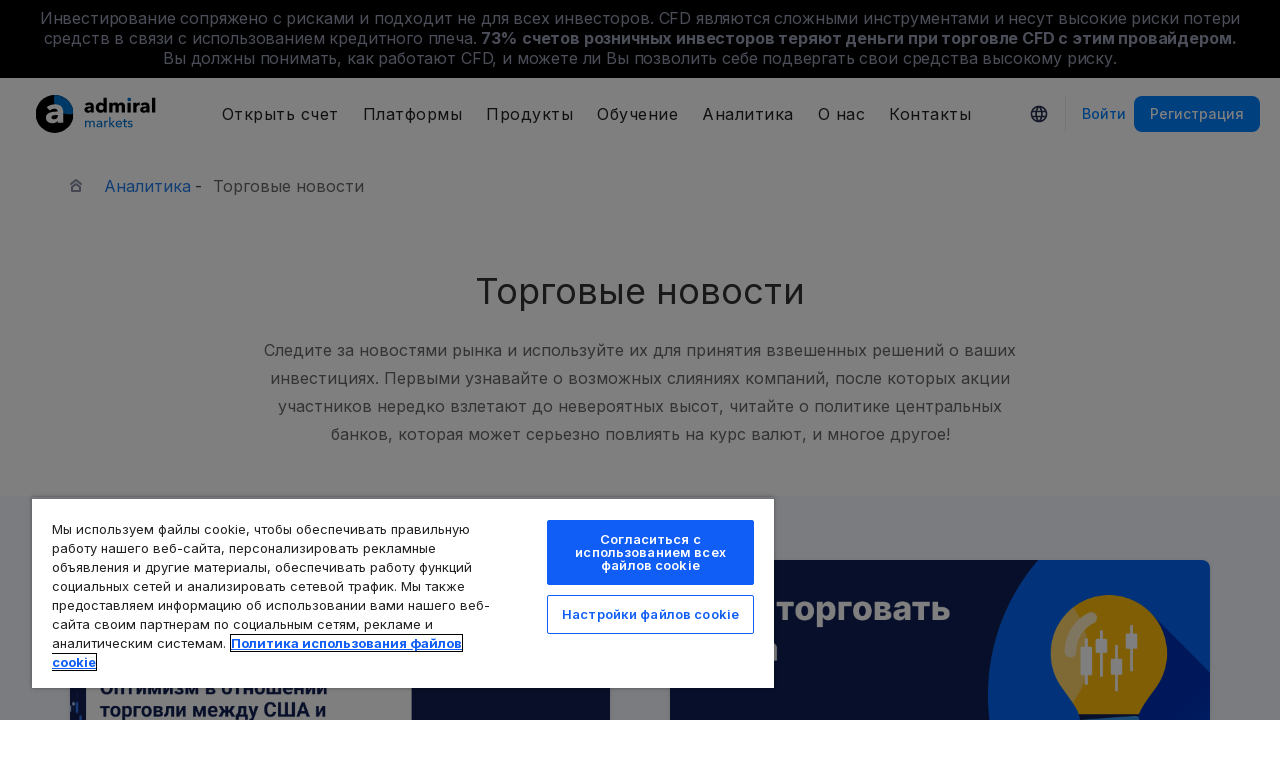

--- FILE ---
content_type: text/html; charset=UTF-8
request_url: https://admiralmarkets.com/ru/analytics/traders-blog
body_size: 19468
content:
<!DOCTYPE HTML>
<html lang="ru"
      class="no-js"
      dir="">
<head>
  <!-- Default Consent Mode (strictly before GTM) -->
<script>
    window.dataLayer = window.dataLayer || [];

    function gtag() {
        dataLayer.push(arguments);
    }

    gtag('consent', 'default', {
        ad_storage: 'denied',
        analytics_storage: 'denied',
        functionality_storage: 'denied',
        security_storage: 'granted',
        ad_user_data: 'denied',
        ad_personalization: 'denied',
        wait_for_update: 500
    });
</script>

<!-- OneTrust scripts -->
<script src="https://cdn.cookielaw.org/consent/ee985002-8203-48ed-8c12-0fc7dc9c8967/OtAutoBlock.js"></script>
<script src="https://cdn.cookielaw.org/scripttemplates/otSDKStub.js" data-domain-script="ee985002-8203-48ed-8c12-0fc7dc9c8967"
        data-document-language="true"></script>
<script>
    function OptanonWrapper() {}
</script>    
  <meta http-equiv="Content-Type"
        content="text/html; charset=utf-8"/>
  <meta http-equiv="content-language"
        content="ru"/>
  <meta http-equiv="X-UA-Compatible"
        content="IE=edge">
  <meta name="msvalidate.01"
        content="BC454D138B137B9B55C07A1BA12B2675"/>
  <meta name="google" value="notranslate" />

  <meta name="viewport" content="initial-scale=1.0, maximum-scale=6.0, width=device-width">
  <meta name="copyright"
        content="Copyright (c) 2026 by Admirals"/>
  <meta name="csrf-token"
        content="BUhXYBTmkuS6kpFKL5cUy58MDcZKUjHnX4VBXLMJ">

  <meta name="google" value="notranslate">
  <meta name="msvalidate.01"
        content="BC454D138B137B9B55C07A1BA12B2675"/>

  <meta name="insight-app-sec-validation" content="249faa12-bf98-46f0-bfe3-644ea587e00a" />

  
  
      <meta name="google-site-verification" content="DDYBAMNUEHU8by-iYzP1alzmyhcg6EwOOYeGcsl3fWA"/>
    <meta name="google-site-verification" content="Cv_RU0j8COKnbdjCzMvo0liOoQKF76h0iIE6hbIkvqI" />
    <meta name="google-site-verification" content="1DZjyvhRwvgkiws-y31WrjELt3gCT-WHlEzQhKmdz6U" />
  
  
      
  <meta name="robots" content="index, follow" />
  
    

  <title>Торговые новости – самые свежие новости для трейдеров</title>
  <meta name="title"
        content="Торговые новости – самые свежие новости для трейдеров"/>

      <meta name="description" content="Следите за новостями рынка и используйте их для принятия обоснованных решений об инвестициях. Читайте актуальные и интересные новости трейдинга"/>
  
  <meta name="apple-itunes-app" content="app-id=1222861799">

  
  <meta property="fb:page_id"
        content="222937724386511"/>
  <meta property="og:title" content="Торговые новости – самые свежие новости для трейдеров" />
  <meta property="og:type" content="website" />
  <meta property="og:url" content="https://admiralmarkets.com/ru/analytics/traders-blog" />
  <meta property="og:site_name" content="Admirals" />
  <meta property="og:image" content="https://static-images.admiralmarkets.com/data/featured-images/analytics/trading-news.jpg" />
  <meta property="og:image:width" content="1200" />
  <meta property="og:image:height" content="625" />
  <meta property="og:description" content="Следите за новостями рынка и используйте их для принятия обоснованных решений об инвестициях. Читайте актуальные и интересные новости трейдинга" />
  

  
  <meta property="twitter:account_id"
        content="52556049"/>
  <meta name="twitter:site"
        content="@AdmiralsRussia"/>
  <meta name="twitter:card" content="summary_large_image" />
  <meta name="twitter:title" content="Торговые новости – самые свежие новости для трейдеров" />
  <meta name="twitter:description" content="Следите за новостями рынка и используйте их для принятия обоснованных решений об инвестициях. Читайте актуальные и интересные новости трейдинга" />
  <meta name="twitter:image" content="https://static-images.admiralmarkets.com/data/featured-images/analytics/trading-news.jpg" />
  

    
  <link rel="preconnect" href="https://fonts.googleapis.com">
  <link rel="preconnect" href="https://fonts.gstatic.com" crossorigin>
  <link rel="preconnect" href="https://auth.admiralmarkets.com" crossorigin>
  <link rel="preconnect" href="https://static-images.admiralmarkets.com" crossorigin>
  <link rel="preload" href="https://admiralmarkets.com/build/icons.woff2" as="font" type="font/woff2" crossorigin>
  <link rel="preload" href="https://static-images.admiralmarkets.com/build/6ed97191/components.js" as="script">
  <link rel="preload" href="https://static-images.admiralmarkets.com/build/6ed97191/common.css" as="style">
  <link rel="preload" href="https://static-images.admiralmarkets.com/build/6ed97191/components.css" as="style">

  <link rel="preload" as="style" href="https://fonts.googleapis.com/css2?family=Inter:wght@400;500;600;700;800&display=swap">

      <link rel="preload" href="https://static-images.admiralmarkets.com/build/6ed97191/breadcrumbs-default.css" as="style">
  
  
  <link rel="apple-touch-icon" sizes="180x180"
      href="https://static-images.admiralmarkets.com/data/icons/favicon/apple-touch-icon.png">
<link rel="icon" type="image/png" sizes="32x32"
      href="https://static-images.admiralmarkets.com/data/icons/favicon/favicon-32x32.png">
<link rel="icon" type="image/png" sizes="16x16"
      href="https://static-images.admiralmarkets.com/data/icons/favicon/favicon-16x16.png">
<link rel="shortcut icon" href="https://static-images.admiralmarkets.com/data/icons/favicon/favicon.ico">

<link rel="manifest"
      href="https://admiralmarkets.com/admirals.webmanifest">

<link rel="manifest"
      href="https://admiralmarkets.com/manifest.json">


      
  
  <link rel="canonical" href="https://admiralmarkets.com/ru/analytics/traders-blog" />

  
  <style rel="stylesheet">
    @font-face {
      font-family: 'AdmSymbols';
      font-style: normal;
      font-weight: 400;
      font-display: fallback;
      src: url("https://admiralmarkets.com/build/icons.woff2") format("woff2"), url("https://admiralmarkets.com/build/icons.woff") format("woff"), url("https://admiralmarkets.com/build/icons.ttf") format("truetype");
    }
</style>  <link rel="stylesheet" media="print" onload="this.onload=null;this.removeAttribute('media');" href="https://fonts.googleapis.com/css2?family=Inter:wght@400;500;600;700;800&display=swap">
<noscript><link rel="stylesheet" href="https://fonts.googleapis.com/css2?family=Inter:wght@400;500;600;700;800&display=swap"></noscript>
  <link rel="stylesheet" href="https://static-images.admiralmarkets.com/build/6ed97191/common.css">
  <link rel="stylesheet" href="https://static-images.admiralmarkets.com/build/6ed97191/components.css" media="print" onload="this.media='all'">

      <link rel="stylesheet" href="https://static-images.admiralmarkets.com/build/6ed97191/breadcrumbs-default.css">
  
      <link rel="stylesheet" href="https://static-images.admiralmarkets.com/build/6ed97191/analytics/sections.css">
    <script>var CONFIG = {"api":"https:\/\/api.admiralmarkets.com","cspec":"https:\/\/cspec-api-tr3.int.fxservice.com","basePath":"ru","dashboardURL":"https:\/\/admiralmarkets.com\/dashboard","loginURL":"https:\/\/auth.admiralmarkets.com\/ru","buildVersion":"202601192355","localeUrl":"https:\/\/static-images.admiralmarkets.com\/build\/6ed97191\/locale\/{locale}.json","localeMarketsUrl":"https:\/\/static-images.admiralmarkets.com\/build\/6ed97191\/locale\/{locale}.json","siteKey":null,"tr3WebinarsApiAccessToken":"963e8fa4edd66741e91ecb8c019dc1e8","markets":{"trade":"https:\/\/trade.admiralmarkets.com:8061","sellbuy":"https:\/\/trade.admiralmarkets.com:8063","ws":"wss:\/\/trade.admiralmarkets.com:8062"},"env":"prod","ssoHost":"https:\/\/auth.admiralmarkets.com"}</script>
  <script>window.APP_PUBLIC_PATH = 'https://static-images.admiralmarkets.com/build/6ed97191/';</script>

<script>(window.BOOMR_mq=window.BOOMR_mq||[]).push(["addVar",{"rua.upush":"false","rua.cpush":"true","rua.upre":"false","rua.cpre":"false","rua.uprl":"false","rua.cprl":"false","rua.cprf":"false","rua.trans":"SJ-379aa09b-954a-4868-b05c-9d2650f97b6d","rua.cook":"false","rua.ims":"false","rua.ufprl":"false","rua.cfprl":"false","rua.isuxp":"false","rua.texp":"norulematch","rua.ceh":"false","rua.ueh":"false","rua.ieh.st":"0"}]);</script>
                              <script>!function(e){var n="https://s.go-mpulse.net/boomerang/";if("False"=="True")e.BOOMR_config=e.BOOMR_config||{},e.BOOMR_config.PageParams=e.BOOMR_config.PageParams||{},e.BOOMR_config.PageParams.pci=!0,n="https://s2.go-mpulse.net/boomerang/";if(window.BOOMR_API_key="AZAWJ-3V6N9-CWBQM-5YGCR-3GUWY",function(){function e(){if(!o){var e=document.createElement("script");e.id="boomr-scr-as",e.src=window.BOOMR.url,e.async=!0,i.parentNode.appendChild(e),o=!0}}function t(e){o=!0;var n,t,a,r,d=document,O=window;if(window.BOOMR.snippetMethod=e?"if":"i",t=function(e,n){var t=d.createElement("script");t.id=n||"boomr-if-as",t.src=window.BOOMR.url,BOOMR_lstart=(new Date).getTime(),e=e||d.body,e.appendChild(t)},!window.addEventListener&&window.attachEvent&&navigator.userAgent.match(/MSIE [67]\./))return window.BOOMR.snippetMethod="s",void t(i.parentNode,"boomr-async");a=document.createElement("IFRAME"),a.src="about:blank",a.title="",a.role="presentation",a.loading="eager",r=(a.frameElement||a).style,r.width=0,r.height=0,r.border=0,r.display="none",i.parentNode.appendChild(a);try{O=a.contentWindow,d=O.document.open()}catch(_){n=document.domain,a.src="javascript:var d=document.open();d.domain='"+n+"';void(0);",O=a.contentWindow,d=O.document.open()}if(n)d._boomrl=function(){this.domain=n,t()},d.write("<bo"+"dy onload='document._boomrl();'>");else if(O._boomrl=function(){t()},O.addEventListener)O.addEventListener("load",O._boomrl,!1);else if(O.attachEvent)O.attachEvent("onload",O._boomrl);d.close()}function a(e){window.BOOMR_onload=e&&e.timeStamp||(new Date).getTime()}if(!window.BOOMR||!window.BOOMR.version&&!window.BOOMR.snippetExecuted){window.BOOMR=window.BOOMR||{},window.BOOMR.snippetStart=(new Date).getTime(),window.BOOMR.snippetExecuted=!0,window.BOOMR.snippetVersion=12,window.BOOMR.url=n+"AZAWJ-3V6N9-CWBQM-5YGCR-3GUWY";var i=document.currentScript||document.getElementsByTagName("script")[0],o=!1,r=document.createElement("link");if(r.relList&&"function"==typeof r.relList.supports&&r.relList.supports("preload")&&"as"in r)window.BOOMR.snippetMethod="p",r.href=window.BOOMR.url,r.rel="preload",r.as="script",r.addEventListener("load",e),r.addEventListener("error",function(){t(!0)}),setTimeout(function(){if(!o)t(!0)},3e3),BOOMR_lstart=(new Date).getTime(),i.parentNode.appendChild(r);else t(!1);if(window.addEventListener)window.addEventListener("load",a,!1);else if(window.attachEvent)window.attachEvent("onload",a)}}(),"".length>0)if(e&&"performance"in e&&e.performance&&"function"==typeof e.performance.setResourceTimingBufferSize)e.performance.setResourceTimingBufferSize();!function(){if(BOOMR=e.BOOMR||{},BOOMR.plugins=BOOMR.plugins||{},!BOOMR.plugins.AK){var n="true"=="true"?1:0,t="",a="clmqzyixeelfa2lotita-f-402505946-clientnsv4-s.akamaihd.net",i="false"=="true"?2:1,o={"ak.v":"39","ak.cp":"1420799","ak.ai":parseInt("742070",10),"ak.ol":"0","ak.cr":8,"ak.ipv":4,"ak.proto":"h2","ak.rid":"8393269","ak.r":43855,"ak.a2":n,"ak.m":"r","ak.n":"ff","ak.bpcip":"18.217.12.0","ak.cport":41818,"ak.gh":"23.33.23.208","ak.quicv":"","ak.tlsv":"tls1.3","ak.0rtt":"","ak.0rtt.ed":"","ak.csrc":"-","ak.acc":"","ak.t":"1768856102","ak.ak":"hOBiQwZUYzCg5VSAfCLimQ==OLJ1wkmNfwADW1Lu+6Lm8bh3Vcf329Hw8QvTl2PfuVCt0H7oo/CAoiH07dS5gPn1qmZh3XOiFGOwrdmfrLuzTLl3OE5nNsy3gfxA4uStE8SeCDJQRfXLnHWdSeqoQVVEv0Y2+pzaC3UD5oWqSk7TY6CGvm0Hfc05DiWQC7xOZgmrP6pCNQZpAqhRIZUnwyqJboR/TKc4DqgCJT5qngd2eDgEhy7oeMsuCaK0/rxhbFOzVErS089GlvdMnAdqytI37iX9q3UKFgvvVHwyNy266anvPEZYsPcLbD+zmLgIuN6k7Wqti2PAte26s5LnGZLfcJhX+4zul2uESRmHBN9Q04tBq+9MZjTwWTZICMYlrOJ7mx59+PWesfmeJN5Y95BrqStS+I/Lz0Xr3YAWyZGe5POU8vf2pXQv1c8kxdBFGgY=","ak.pv":"56","ak.dpoabenc":"","ak.tf":i};if(""!==t)o["ak.ruds"]=t;var r={i:!1,av:function(n){var t="http.initiator";if(n&&(!n[t]||"spa_hard"===n[t]))o["ak.feo"]=void 0!==e.aFeoApplied?1:0,BOOMR.addVar(o)},rv:function(){var e=["ak.bpcip","ak.cport","ak.cr","ak.csrc","ak.gh","ak.ipv","ak.m","ak.n","ak.ol","ak.proto","ak.quicv","ak.tlsv","ak.0rtt","ak.0rtt.ed","ak.r","ak.acc","ak.t","ak.tf"];BOOMR.removeVar(e)}};BOOMR.plugins.AK={akVars:o,akDNSPreFetchDomain:a,init:function(){if(!r.i){var e=BOOMR.subscribe;e("before_beacon",r.av,null,null),e("onbeacon",r.rv,null,null),r.i=!0}return this},is_complete:function(){return!0}}}}()}(window);</script></head>

<body class="layout-main  adm-container  session-guest" data-lang="ru" data-oc="amuk">
  <header class="main-navigation session-guest main-navigation--rw-expand"
        data-regulator="fca">
    <div class="main-navigation__rw">
        <img alt="close" class="main-navigation__rw--expand" src="https://static-images.admiralmarkets.com/data/icons/expand_more_24px.svg"/>
<span class="folded-text">
    <b>73%</b>
    <b>счетов розничных инвесторов теряют деньги при торговле CFD с этим провайдером.</b>
</span>
<span class="fulltext">
    Инвестирование сопряжено с рисками и подходит не для всех инвесторов. CFD являются сложными инструментами и несут высокие риски потери средств в связи с использованием кредитного плеча.
    <b>73%</b>
    <b>счетов розничных инвесторов теряют деньги при торговле CFD с этим провайдером.</b>
    Вы должны понимать, как работают CFD, и можете ли Вы позволить себе подвергать свои средства высокому риску.
</span>

    </div>
        <div class="main-navigation__root">
        <div class="main-navigation__logo">
            <a href="https://admiralmarkets.com/ru" class="main-navigation__logo-link">
                <picture>
                    <source media="(min-width:545px)" srcset="https://static-images.admiralmarkets.com/data/admirals/admirals-uk.svg">
                    <img alt="Admirals" src="https://dynamic-images.admiralmarkets.com/68x,webp/static-images.admiralmarkets.com/data/admirals/admirals-small-uk.png">
                </picture>
            </a>
            <img class="main-navigation__close" alt="Close"
                 src="https://static-images.admiralmarkets.com/data/icons/close_24px.svg"/>
        </div>
        <nav class="main-navigation__menu">
            <span class="main-navigation__burger"><img alt="Open menu"
                                                       src="https://static-images.admiralmarkets.com/data/icons/menu_24px.svg"/>Menu</span>
            <ul class="main-navigation__menu-bar" role="menubar">
                <li class="main-navigation__search">
                    <form class="main-navigation__search-form">
                        <img class="main-navigation__search-icon" alt="Search"
                             src="https://static-images.admiralmarkets.com/data/icons/search_20px.svg"/>
                        <input type="text" title="Search" id="field_menu_search" class="main-navigation__search--input"
                               placeholder="Введите здесь слово для поиска, например, Начать торговлю">
                        <img class="main-navigation__search-close-icon" alt="Search"
                             src="https://static-images.admiralmarkets.com/data/icons/close_24px.svg"/>
                        <input type="submit" id="field_menu_submit">
                    </form>
                    <div class="st-search-container main-navigation__search--container"></div>
                </li>
                                    <li data-menu-id="open-account"
                        class="main-navigation__menu-section  ">
                                                    <div class="main-navigation__menu-item main-navigation__menu-title  main-navigation__menu-title-with-child ">
                                                                    Открыть счет
                                                            </div>
                                                                                                        <div class="main-navigation__menu-popup "
                                 role="menu" data-menu-item="open-account">
                                                                
                                                                                                        <div class="main-navigation__menu-column-named">
                                                                                    <div class="main-navigation__menu-column-title">Счета</div>
                                                                                <ul class="main-navigation__menu-column">
                                                                                                                                                                                            <li role="none">
                                                        <a class="main-navigation__menu-item main-navigation__menu-link  "
                                                           role="menuitem" title=""
                                                                                                                      href="https://admiralmarkets.com/ru/start-trading">Торговый счет</a>
                                                    </li>
                                                                                                                                                                                                <li role="none">
                                                        <a class="main-navigation__menu-item main-navigation__menu-link  "
                                                           role="menuitem" title=""
                                                                                                                      href="https://admiralmarkets.com/ru/start-trading/admiral-invest-stocks-and-etfs">Инвестиционный счет</a>
                                                    </li>
                                                                                                                                                                                                <li role="none">
                                                        <a class="main-navigation__menu-item main-navigation__menu-link  "
                                                           role="menuitem" title=""
                                                                                                                      href="https://admiralmarkets.com/ru/start-trading/islamic-account">Исламский счет</a>
                                                    </li>
                                                                                                                                                                                                <li role="none">
                                                        <a class="main-navigation__menu-item main-navigation__menu-link  "
                                                           role="menuitem" title=""
                                                                                                                      href="https://admiralmarkets.com/ru/start-trading/forex-demo">Демо-счет</a>
                                                    </li>
                                                                                                                                                                                                <li role="none">
                                                        <a class="main-navigation__menu-item main-navigation__menu-link  "
                                                           role="menuitem" title="Выберите наиболее подходящий счёт и начните торговать уже сегодня."
                                                                                                                      href="https://admiralmarkets.com/ru/start-trading/account-types">Типы счетов</a>
                                                    </li>
                                                                                                                                    </ul>
                                    </div>
                                                                                                        <div class="main-navigation__menu-column-named">
                                                                                    <div class="main-navigation__menu-column-title">Условия</div>
                                                                                <ul class="main-navigation__menu-column">
                                                                                                                                                                                            <li role="none">
                                                        <a class="main-navigation__menu-item main-navigation__menu-link  "
                                                           role="menuitem" title="Ознакомьтесь с нашими условиями, процедурой открытия счета и другими документами."
                                                                                                                      href="https://admiralmarkets.com/ru/start-trading/documents">Документы и Условия</a>
                                                    </li>
                                                                                                                                                                                                <li role="none">
                                                        <a class="main-navigation__menu-item main-navigation__menu-link  "
                                                           role="menuitem" title="Узнайте, как ввести и вывести средства с вашего торгового счета."
                                                                                                                      href="https://admiralmarkets.com/ru/start-trading/deposits-and-withdrawals">Ввод и вывод средств</a>
                                                    </li>
                                                                                                                                                                                                <li role="none">
                                                        <div class="main-navigation__menu-column-title">Личные финансы</div>
                                                    </li>
                                                                                                                                                                                                <li role="none">
                                                        <a class="main-navigation__menu-item main-navigation__menu-link  "
                                                           role="menuitem" title=""
                                                                                                                      href="https://admiralmarkets.com/ru/products/koshelek-admirals">Кошелек Admiral Markets</a>
                                                    </li>
                                                                                                                                    </ul>
                                    </div>
                                                            </div>
                                            </li>
                                    <li data-menu-id="platforms"
                        class="main-navigation__menu-section  ">
                                                    <div class="main-navigation__menu-item main-navigation__menu-title  main-navigation__menu-title-with-child ">
                                                                    <a href="https://admiralmarkets.com/ru/trading-platforms">Платформы</a>
                                                            </div>
                                                                                                        <div class="main-navigation__menu-popup main-navigation__menu-popup--with-title"
                                 role="menu" data-menu-item="platforms">
                                                                                                    <a class="main-navigation__menu-item main-navigation__menu-link main-navigation__menu-link--full-width"
                                       role="menuitem" title="Trading platforms &amp; tools"
                                                                              href="https://admiralmarkets.com/ru/trading-platforms">Trading platforms &amp; tools</a>
                                
                                                                                                        <div class="main-navigation__menu-column-named">
                                                                                    <div class="main-navigation__menu-column-title">Онлайн</div>
                                                                                <ul class="main-navigation__menu-column">
                                                                                                                                                                                            <li role="none">
                                                        <a class="main-navigation__menu-item main-navigation__menu-link  "
                                                           role="menuitem" title="Платформа Admiral Markets"
                                                                                                                      href="https://admiralmarkets.com/ru/platforms/native-platform">Платформа Admiral Markets</a>
                                                    </li>
                                                                                                                                                                                                <li role="none">
                                                        <a class="main-navigation__menu-item main-navigation__menu-link  "
                                                           role="menuitem" title="Торговля Форекс и CFD в Вашем браузере, без загрузки. Совместим с MetaTrader 4 и 5."
                                                                                                                      href="https://admiralmarkets.com/ru/trading-platforms/webtrader">WebTrader MetaTrader</a>
                                                    </li>
                                                                                                                                                                                                <li role="none">
                                                        <div class="main-navigation__menu-column-title">Мобильный</div>
                                                    </li>
                                                                                                                                                                                                <li role="none">
                                                        <a class="main-navigation__menu-item main-navigation__menu-link  "
                                                           role="menuitem" title="landing::AdmiralMarketsTradingAppLandingPage.am-mobile-trading-app-lp-title-description"
                                                                                                                      href="https://admiralmarkets.com/ru/start-trading/torgovoe-prilozhenie">Мобильное приложение Admiral Markets</a>
                                                    </li>
                                                                                                                                                                                                <li role="none">
                                                        <div class="main-navigation__menu-column-title">Инструменты</div>
                                                    </li>
                                                                                                                                                                                                <li role="none">
                                                        <a class="main-navigation__menu-item main-navigation__menu-link  "
                                                           role="menuitem" title="Скачайте MetaTrade Supreme Edition - интуитивную платформу для торговли Форекс &amp; CFD. Узнайте больше об этом плагине и его функциях."
                                                                                                                      href="https://admiralmarkets.com/ru/trading-platforms/metatrader-se">MetaTrader Supreme Edition</a>
                                                    </li>
                                                                                                                                                                                                <li role="none">
                                                        <a class="main-navigation__menu-item main-navigation__menu-link  "
                                                           role="menuitem" title="StereoTrader является дополнением к MetaTrader 4 и MetaTrader 5 для улучшения торговли Форекс и CFD."
                                                                                                                      href="https://admiralmarkets.com/ru/trading-platforms/stereotrader">StereoTrader</a>
                                                    </li>
                                                                                                                                                                                                <li role="none">
                                                        <a class="main-navigation__menu-item main-navigation__menu-link  "
                                                           role="menuitem" title="Виртуальный частный сервер (VPS)"
                                                                                                                      href="https://admiralmarkets.com/ru/trading-platforms/forex-vps">Виртуальный частный сервер (VPS)</a>
                                                    </li>
                                                                                                                                                                                                <li role="none">
                                                        <a class="main-navigation__menu-item main-navigation__menu-link  "
                                                           role="menuitem" title="Parallels для MAC"
                                                                                                                      href="https://admiralmarkets.com/ru/trading-platforms/metatrader-dlja-mac">Parallels для MAC</a>
                                                    </li>
                                                                                                                                    </ul>
                                    </div>
                                                                                                        <div class="main-navigation__menu-column-named">
                                                                                    <div class="main-navigation__menu-column-title">Компьютер</div>
                                                                                <ul class="main-navigation__menu-column">
                                                                                                                                                                                            <li role="none">
                                                        <a class="main-navigation__menu-item main-navigation__menu-link  "
                                                           role="menuitem" title="Скачайте MetaTrader 4 — самую мощную и удобную платформу для торговли инструментами Forex и CFD."
                                                                                                                      href="https://admiralmarkets.com/ru/trading-platforms/metatrader-4">MetaTrader 4</a>
                                                    </li>
                                                                                                                                                                                                <li role="none">
                                                        <a class="main-navigation__menu-item main-navigation__menu-link  "
                                                           role="menuitem" title="Скачайте MetaTrader 5 – новую улучшенную платформу для торговли инструментами Форекс и CFD."
                                                                                                                      href="https://admiralmarkets.com/ru/trading-platforms/metatrader-5">MetaTrader 5</a>
                                                    </li>
                                                                                                                                    </ul>
                                    </div>
                                                            </div>
                                            </li>
                                    <li data-menu-id="products"
                        class="main-navigation__menu-section  ">
                                                    <div class="main-navigation__menu-item main-navigation__menu-title  main-navigation__menu-title-with-child ">
                                                                    <a href="https://admiralmarkets.com/ru/products">Продукты</a>
                                                            </div>
                                                                                                        <div class="main-navigation__menu-popup main-navigation__menu-popup--with-title"
                                 role="menu" data-menu-item="products">
                                                                                                    <a class="main-navigation__menu-item main-navigation__menu-link main-navigation__menu-link--full-width"
                                       role="menuitem" title="Markets &amp; products"
                                                                              href="https://admiralmarkets.com/ru/products">Markets &amp; products</a>
                                
                                                                                                        <div class="main-navigation__menu-column-named">
                                                                                    <div class="main-navigation__menu-column-title">Категория</div>
                                                                                <ul class="main-navigation__menu-column">
                                                                                                                                                                                            <li role="none">
                                                        <a class="main-navigation__menu-item main-navigation__menu-link  "
                                                           role="menuitem" title=""
                                                                                                                      href="https://admiralmarkets.com/ru/products/forex">Форекс</a>
                                                    </li>
                                                                                                                                                                                                <li role="none">
                                                        <a class="main-navigation__menu-item main-navigation__menu-link  "
                                                           role="menuitem" title=""
                                                                                                                      href="https://admiralmarkets.com/ru/products/commodities">Сырьё</a>
                                                    </li>
                                                                                                                                                                                                <li role="none">
                                                        <a class="main-navigation__menu-item main-navigation__menu-link  "
                                                           role="menuitem" title=""
                                                                                                                      href="https://admiralmarkets.com/ru/products/indices">Индексы</a>
                                                    </li>
                                                                                                                                                                                                <li role="none">
                                                        <a class="main-navigation__menu-item main-navigation__menu-link  "
                                                           role="menuitem" title=""
                                                                                                                      href="https://admiralmarkets.com/ru/products/shares-cfd">Акции</a>
                                                    </li>
                                                                                                                                                                                                <li role="none">
                                                        <a class="main-navigation__menu-item main-navigation__menu-link  "
                                                           role="menuitem" title=""
                                                                                                                      href="https://admiralmarkets.com/ru/products/etfs">ETF</a>
                                                    </li>
                                                                                                                                    </ul>
                                    </div>
                                                                                                        <div class="main-navigation__menu-column-named">
                                                                                    <div class="main-navigation__menu-column-title">Условия</div>
                                                                                <ul class="main-navigation__menu-column">
                                                                                                                                                                                            <li role="none">
                                                        <a class="main-navigation__menu-item main-navigation__menu-link  "
                                                           role="menuitem" title=""
                                                                                                                      href="https://admiralmarkets.com/ru/start-trading/margin-requirements">Маржинальные Требования</a>
                                                    </li>
                                                                                                                                                                                                <li role="none">
                                                        <a class="main-navigation__menu-item main-navigation__menu-link  "
                                                           role="menuitem" title=""
                                                            rel="nofollow"                                                            href="https://admiralmarkets.com/ru/start-trading/contract-specifications">Спецификации Контрактов</a>
                                                    </li>
                                                                                                                                                                                                <li role="none">
                                                        <div class="main-navigation__menu-column-title">Функции</div>
                                                    </li>
                                                                                                                                                                                                <li role="none">
                                                        <a class="main-navigation__menu-item main-navigation__menu-link  "
                                                           role="menuitem" title="Дробные акции | Admiral Markets"
                                                                                                                      href="https://admiralmarkets.com/ru/start-trading/fractional-shares">Дробное Инвестирование</a>
                                                    </li>
                                                                                                                                    </ul>
                                    </div>
                                                            </div>
                                            </li>
                                    <li data-menu-id="education"
                        class="main-navigation__menu-section  main-navigation__menu-section--hide  ">
                                                    <div class="main-navigation__menu-item main-navigation__menu-title  main-navigation__menu-title-with-child ">
                                                                    <a href="https://admiralmarkets.com/ru/education">Обучение</a>
                                                            </div>
                                                                                                        <div class="main-navigation__menu-popup "
                                 role="menu" data-menu-item="education">
                                                                    <ul class="main-navigation__menu-column">
                                                                                    <li role="none">
                                                <a class="main-navigation__menu-item main-navigation__menu-link"
                                                   role="menuitem" title="Наша академия"
                                                                                                      href="https://admiralmarkets.com/ru/education">Наша академия</a>
                                            </li>
                                                                                                                            <li role="none">
                                                <a class="main-navigation__menu-item main-navigation__menu-link  "
                                                   role="menuitem" title="Смотрите и слушайте экспертов, которые расскажут про работу на финансовом рынке. Изучите основы или получите сопровождение от профессионалов."
                                                                                                      href="https://admiralmarkets.com/ru/education/webinars">Вебинары</a></li>
                                                                                    <li role="none">
                                                <a class="main-navigation__menu-item main-navigation__menu-link  "
                                                   role="menuitem" title="От основ Форекс до продвинутых руководств по торговле; этот раздел предлагает вам много интересного о трейдинге."
                                                                                                      href="https://admiralmarkets.com/ru/education/articles">Статьи и руководства</a></li>
                                                                                    <li role="none">
                                                <a rel="nofollow noopener" class="main-navigation__menu-item main-navigation__menu-link  main-navigation__menu-item--external  "
                                                   role="menuitem" title="Видео по трейдингу"
                                                                                                      href="https://www.youtube.com/@admiralmarketsuk">Видео по трейдингу</a></li>
                                                                                    <li role="none">
                                                <a class="main-navigation__menu-item main-navigation__menu-link  "
                                                   role="menuitem" title="Риск-менеджмент помогает предотвратить потерю средств при торговле на Форекс. Узнайте о лучших практиках управления средствами для успешной торговли."
                                                                                                      href="https://admiralmarkets.com/ru/education/risk-management">Управление рисками</a></li>
                                                                                    <li role="none">
                                                <a class="main-navigation__menu-item main-navigation__menu-link  "
                                                   role="menuitem" title="Получите ответы на часто задаваемые вопросы о наших услугах и финансовой торговле."
                                                                                                      href="https://admiralmarkets.com/ru/education/faq">FAQ</a></li>
                                                                                    <li role="none">
                                                <a class="main-navigation__menu-item main-navigation__menu-link  "
                                                   role="menuitem" title=""
                                                                                                      href="https://admiralmarkets.com/ru/education/ebooks/blockchain">Электронные книги</a></li>
                                                                            </ul>
                                                                
                                                            </div>
                                            </li>
                                    <li data-menu-id="analytics"
                        class="main-navigation__menu-section  main-navigation__menu-section--hide  ">
                                                    <div class="main-navigation__menu-item main-navigation__menu-title  main-navigation__menu-title-with-child ">
                                                                    <a href="https://admiralmarkets.com/ru/analytics">Аналитика</a>
                                                            </div>
                                                                                                        <div class="main-navigation__menu-popup "
                                 role="menu" data-menu-item="analytics">
                                                                    <ul class="main-navigation__menu-column">
                                                                                    <li role="none">
                                                <a class="main-navigation__menu-item main-navigation__menu-link"
                                                   role="menuitem" title="Analytics &amp; tools"
                                                                                                      href="https://admiralmarkets.com/ru/analytics">Analytics &amp; tools</a>
                                            </li>
                                                                                                                            <li role="none">
                                                <a class="main-navigation__menu-item main-navigation__menu-link  "
                                                   role="menuitem" title=""
                                                                                                      href="https://admiralmarkets.com/ru/stocks/all">Макроскоп</a></li>
                                                                                    <li role="none">
                                                <a class="main-navigation__menu-item main-navigation__menu-link  "
                                                   role="menuitem" title="Финансовый торговый портал, предоставляющий новости рынка, технический анализ, экономический календарь и индикаторы настроения рынка. Все это объединено в Premium Analytics."
                                                                                                      href="https://admiralmarkets.com/ru/analytics/premium-analytics">Premium Analytics</a></li>
                                                                                    <li role="none">
                                                <a class="main-navigation__menu-item main-navigation__menu-link  "
                                                   role="menuitem" title="Следите за нашим блогом и получайте аналитические обзоры рынка от профессиональных трейдеров."
                                                                                                      href="https://admiralmarkets.com/ru/analytics/traders-blog">Торговые новости</a></li>
                                                                                    <li role="none">
                                                <a class="main-navigation__menu-item main-navigation__menu-link  "
                                                   role="menuitem" title="Рассчитывайте маржу, прибыль и убыток и сравнивайте результаты еще до входа в сделку."
                                                                                                      href="https://admiralmarkets.com/ru/start-trading/trading-calculator">Торговый калькулятор</a></li>
                                                                                    <li role="none">
                                                <a class="main-navigation__menu-item main-navigation__menu-link  "
                                                   role="menuitem" title="Исследовательский терминал Admiral Markets: интегрированные данные и живая аналитика для пользователей MT4/MT5. Принимайте более разумные торговые решения."
                                                                                                      href="https://admiralmarkets.com/ru/analytics/research-terminal">Терминал исследований</a></li>
                                                                            </ul>
                                                                    <ul class="main-navigation__menu-column">
                                                                                                                            <li role="none">
                                                <a class="main-navigation__menu-item main-navigation__menu-link  "
                                                   role="menuitem" title="Этот инструмент помогает трейдерам следить за важными финансовыми объявлениями, которые могут повлиять на экономику и движение цен."
                                                                                                      href="https://admiralmarkets.com/ru/analytics/forex-calendar">Календарь Форекс</a></li>
                                                                                    <li role="none">
                                                <a class="main-navigation__menu-item main-navigation__menu-link  "
                                                   role="menuitem" title="Следите за ежедневными лидерами ценовых изменений. Обзор движений на рынке всегда представляют трейдерам особый интерес."
                                                                                                      href="https://admiralmarkets.com/ru/analytics/market-heat-map">Статистика рынка</a></li>
                                                                                    <li role="none">
                                                <a class="main-navigation__menu-item main-navigation__menu-link  "
                                                   role="menuitem" title="Этот график поможет вам узнать, какие позиции преобладают на рынке."
                                                                                                      href="https://admiralmarkets.com/ru/analytics/market-sentiment">Настроение рынка</a></li>
                                                                            </ul>
                                                                
                                                            </div>
                                            </li>
                                    <li data-menu-id="about-admirals"
                        class="main-navigation__menu-section  main-navigation__menu-section--hide  ">
                                                    <div class="main-navigation__menu-item main-navigation__menu-title  main-navigation__menu-title-with-child ">
                                                                    <a href="https://admiralmarkets.com/ru/about-us">О нас</a>
                                                            </div>
                                                                                                        <div class="main-navigation__menu-popup "
                                 role="menu" data-menu-item="about-admirals">
                                                                    <ul class="main-navigation__menu-column">
                                                                                    <li role="none">
                                                <a class="main-navigation__menu-item main-navigation__menu-link"
                                                   role="menuitem" title="Who we are"
                                                                                                      href="https://admiralmarkets.com/ru/about-us">Who we are</a>
                                            </li>
                                                                                                                            <li role="none">
                                                <a class="main-navigation__menu-item main-navigation__menu-link  "
                                                   role="menuitem" title="Познакомьтесь с нашей командой аналитиков и экспертов рынка. Они регулярно проводят анализ рынка, проводят вебинары и записывают подкасты, чтобы вы всегда были в курсе событий."
                                                                                                      href="https://admiralmarkets.com/ru/about-us/leadership-and-experts">Лидерство и Эксперты</a></li>
                                                                                    <li role="none">
                                                <a class="main-navigation__menu-item main-navigation__menu-link  "
                                                   role="menuitem" title="Мы предоставляем высокий уровень финансовой надежности и защиты инвестиций для наших клиентов."
                                                                                                      href="https://admiralmarkets.com/ru/about-us/financial-security">Финансовая безопасность</a></li>
                                                                                    <li role="none">
                                                <a class="main-navigation__menu-item main-navigation__menu-link  "
                                                   role="menuitem" title="Эта страница поможет предпринять все действия, необходимые для усиления безопасности вашего счета, расскажет, как не стать жертвой мошенничества. Вы узнаете о двухфакторной аутентификации и о многом другом"
                                                                                                      href="https://admiralmarkets.com/ru/about-us/scam-warning">Защитите свой торговый счет</a></li>
                                                                                    <li role="none">
                                                <a rel="nofollow noopener" class="main-navigation__menu-item main-navigation__menu-link  main-navigation__menu-item--external  "
                                                   role="menuitem" title="Мы ищем талантливых людей, которые хотят стать частью нашей команды."
                                                                                                      href="https://apply.workable.com/admirals/">Вакансии</a></li>
                                                                                    <li role="none">
                                                <a rel="nofollow noopener" class="main-navigation__menu-item main-navigation__menu-link  main-navigation__menu-item--external  "
                                                   role="menuitem" title=""
                                                                                                      href="https://admiralmarketsuk.freshdesk.com/en/support/solutions">Центр поддержки</a></li>
                                                                                    <li role="none">
                                                <a class="main-navigation__menu-item main-navigation__menu-link  main-navigation__hidden-desktop"
                                                   role="menuitem" title=""
                                                                                                      href="https://admiralmarkets.com/ru/about-us/news">Новости компании</a></li>
                                                                            </ul>
                                                                
                                                            </div>
                                            </li>
                                    <li data-menu-id="contact-us"
                        class="main-navigation__menu-section  ">
                                                    <div class="main-navigation__menu-item main-navigation__menu-title ">
                                                                    <a href="https://admiralmarkets.com/ru/about-us/contact-us">Контакты</a>
                                                            </div>
                                                                    </li>
                                    <li data-menu-id="partnership"
                        class="main-navigation__menu-section  main-navigation__hidden-desktop">
                                                    <a rel="nofollow noopener" class="main-navigation__menu-section-link"
                               href="https://partnership.admiralmarkets.com">Партнерство</a>
                                                                    </li>
                                                <li class="main-navigation__menu-section main-navigation__menu-section--more">
                    <div class="main-navigation__menu-item main-navigation__menu-title">
                        Больше</div>
                    <div class="main-navigation__menu-popup" role="menu">
                        <div class="main-navigation__menu-inner">
                            <div class="main-navigation__menu-hidden-sections">
                                                                                                                                                                                                                                                                                                                        <div class="main-navigation__menu-item main-navigation__menu-link"
                                             data-menu-id-more="education">Обучение</div>
                                                                                                                                                <div class="main-navigation__menu-item main-navigation__menu-link"
                                             data-menu-id-more="analytics">Аналитика</div>
                                                                                                                                                <div class="main-navigation__menu-item main-navigation__menu-link"
                                             data-menu-id-more="about-admirals">О нас</div>
                                                                                                                                                                                                                                        </div>
                                                                                                                                                                                                                                                                                    <div class="main-navigation__menu-sublist"
                                         data-menu-item-more="education">
                                                                                    <ul class="main-navigation__menu-column">
                                                                                                    <li role="none">
                                                        <a class="main-navigation__menu-item main-navigation__menu-link"
                                                           role="menuitem"
                                                           title="Наша академия"
                                                           href="https://admiralmarkets.com/ru/education">Наша академия</a>
                                                    </li>
                                                                                                                                                    <li role="none">
                                                        <a class="main-navigation__menu-item main-navigation__menu-link"
                                                           role="menuitem" title="Смотрите и слушайте экспертов, которые расскажут про работу на финансовом рынке. Изучите основы или получите сопровождение от профессионалов."
                                                           href="https://admiralmarkets.com/ru/education/webinars">Вебинары</a>
                                                    </li>
                                                                                                    <li role="none">
                                                        <a class="main-navigation__menu-item main-navigation__menu-link"
                                                           role="menuitem" title="От основ Форекс до продвинутых руководств по торговле; этот раздел предлагает вам много интересного о трейдинге."
                                                           href="https://admiralmarkets.com/ru/education/articles">Статьи и руководства</a>
                                                    </li>
                                                                                                    <li role="none">
                                                        <a rel="nofollow noopener" class="main-navigation__menu-item main-navigation__menu-link"
                                                           role="menuitem" title="Видео по трейдингу"
                                                           href="https://www.youtube.com/@admiralmarketsuk">Видео по трейдингу</a>
                                                    </li>
                                                                                                    <li role="none">
                                                        <a class="main-navigation__menu-item main-navigation__menu-link"
                                                           role="menuitem" title="Риск-менеджмент помогает предотвратить потерю средств при торговле на Форекс. Узнайте о лучших практиках управления средствами для успешной торговли."
                                                           href="https://admiralmarkets.com/ru/education/risk-management">Управление рисками</a>
                                                    </li>
                                                                                                    <li role="none">
                                                        <a class="main-navigation__menu-item main-navigation__menu-link"
                                                           role="menuitem" title="Получите ответы на часто задаваемые вопросы о наших услугах и финансовой торговле."
                                                           href="https://admiralmarkets.com/ru/education/faq">FAQ</a>
                                                    </li>
                                                                                                    <li role="none">
                                                        <a class="main-navigation__menu-item main-navigation__menu-link"
                                                           role="menuitem" title=""
                                                           href="https://admiralmarkets.com/ru/education/ebooks/blockchain">Электронные книги</a>
                                                    </li>
                                                                                            </ul>
                                                                            </div>
                                                                                                                                <div class="main-navigation__menu-sublist"
                                         data-menu-item-more="analytics">
                                                                                    <ul class="main-navigation__menu-column">
                                                                                                    <li role="none">
                                                        <a class="main-navigation__menu-item main-navigation__menu-link"
                                                           role="menuitem"
                                                           title="Analytics &amp; tools"
                                                           href="https://admiralmarkets.com/ru/analytics">Analytics &amp; tools</a>
                                                    </li>
                                                                                                                                                    <li role="none">
                                                        <a class="main-navigation__menu-item main-navigation__menu-link"
                                                           role="menuitem" title=""
                                                           href="https://admiralmarkets.com/ru/stocks/all">Макроскоп</a>
                                                    </li>
                                                                                                    <li role="none">
                                                        <a class="main-navigation__menu-item main-navigation__menu-link"
                                                           role="menuitem" title="Финансовый торговый портал, предоставляющий новости рынка, технический анализ, экономический календарь и индикаторы настроения рынка. Все это объединено в Premium Analytics."
                                                           href="https://admiralmarkets.com/ru/analytics/premium-analytics">Premium Analytics</a>
                                                    </li>
                                                                                                    <li role="none">
                                                        <a class="main-navigation__menu-item main-navigation__menu-link"
                                                           role="menuitem" title="Следите за нашим блогом и получайте аналитические обзоры рынка от профессиональных трейдеров."
                                                           href="https://admiralmarkets.com/ru/analytics/traders-blog">Торговые новости</a>
                                                    </li>
                                                                                                    <li role="none">
                                                        <a class="main-navigation__menu-item main-navigation__menu-link"
                                                           role="menuitem" title="Рассчитывайте маржу, прибыль и убыток и сравнивайте результаты еще до входа в сделку."
                                                           href="https://admiralmarkets.com/ru/start-trading/trading-calculator">Торговый калькулятор</a>
                                                    </li>
                                                                                                    <li role="none">
                                                        <a class="main-navigation__menu-item main-navigation__menu-link"
                                                           role="menuitem" title="Исследовательский терминал Admiral Markets: интегрированные данные и живая аналитика для пользователей MT4/MT5. Принимайте более разумные торговые решения."
                                                           href="https://admiralmarkets.com/ru/analytics/research-terminal">Терминал исследований</a>
                                                    </li>
                                                                                            </ul>
                                                                                    <ul class="main-navigation__menu-column">
                                                                                                                                                    <li role="none">
                                                        <a class="main-navigation__menu-item main-navigation__menu-link"
                                                           role="menuitem" title="Этот инструмент помогает трейдерам следить за важными финансовыми объявлениями, которые могут повлиять на экономику и движение цен."
                                                           href="https://admiralmarkets.com/ru/analytics/forex-calendar">Календарь Форекс</a>
                                                    </li>
                                                                                                    <li role="none">
                                                        <a class="main-navigation__menu-item main-navigation__menu-link"
                                                           role="menuitem" title="Следите за ежедневными лидерами ценовых изменений. Обзор движений на рынке всегда представляют трейдерам особый интерес."
                                                           href="https://admiralmarkets.com/ru/analytics/market-heat-map">Статистика рынка</a>
                                                    </li>
                                                                                                    <li role="none">
                                                        <a class="main-navigation__menu-item main-navigation__menu-link"
                                                           role="menuitem" title="Этот график поможет вам узнать, какие позиции преобладают на рынке."
                                                           href="https://admiralmarkets.com/ru/analytics/market-sentiment">Настроение рынка</a>
                                                    </li>
                                                                                            </ul>
                                                                            </div>
                                                                                                                                <div class="main-navigation__menu-sublist"
                                         data-menu-item-more="about-admirals">
                                                                                    <ul class="main-navigation__menu-column">
                                                                                                    <li role="none">
                                                        <a class="main-navigation__menu-item main-navigation__menu-link"
                                                           role="menuitem"
                                                           title="Who we are"
                                                           href="https://admiralmarkets.com/ru/about-us">Who we are</a>
                                                    </li>
                                                                                                                                                    <li role="none">
                                                        <a class="main-navigation__menu-item main-navigation__menu-link"
                                                           role="menuitem" title="Познакомьтесь с нашей командой аналитиков и экспертов рынка. Они регулярно проводят анализ рынка, проводят вебинары и записывают подкасты, чтобы вы всегда были в курсе событий."
                                                           href="https://admiralmarkets.com/ru/about-us/leadership-and-experts">Лидерство и Эксперты</a>
                                                    </li>
                                                                                                    <li role="none">
                                                        <a class="main-navigation__menu-item main-navigation__menu-link"
                                                           role="menuitem" title="Мы предоставляем высокий уровень финансовой надежности и защиты инвестиций для наших клиентов."
                                                           href="https://admiralmarkets.com/ru/about-us/financial-security">Финансовая безопасность</a>
                                                    </li>
                                                                                                    <li role="none">
                                                        <a class="main-navigation__menu-item main-navigation__menu-link"
                                                           role="menuitem" title="Эта страница поможет предпринять все действия, необходимые для усиления безопасности вашего счета, расскажет, как не стать жертвой мошенничества. Вы узнаете о двухфакторной аутентификации и о многом другом"
                                                           href="https://admiralmarkets.com/ru/about-us/scam-warning">Защитите свой торговый счет</a>
                                                    </li>
                                                                                                    <li role="none">
                                                        <a rel="nofollow noopener" class="main-navigation__menu-item main-navigation__menu-link"
                                                           role="menuitem" title="Мы ищем талантливых людей, которые хотят стать частью нашей команды."
                                                           href="https://apply.workable.com/admirals/">Вакансии</a>
                                                    </li>
                                                                                                    <li role="none">
                                                        <a rel="nofollow noopener" class="main-navigation__menu-item main-navigation__menu-link"
                                                           role="menuitem" title=""
                                                           href="https://admiralmarketsuk.freshdesk.com/en/support/solutions">Центр поддержки</a>
                                                    </li>
                                                                                                    <li role="none">
                                                        <a class="main-navigation__menu-item main-navigation__menu-link"
                                                           role="menuitem" title=""
                                                           href="https://admiralmarkets.com/ru/about-us/news">Новости компании</a>
                                                    </li>
                                                                                            </ul>
                                                                            </div>
                                                                                                                                                                                                            </div>
                    </div>
                            </ul>
        </nav>
        <div class="main-navigation__bar">
            
                            <div class="language-switcher">
    <div class="language-switcher__button">
        <img src="https://static-images.admiralmarkets.com/data/icons/language_20px.svg"
             alt="Change language"/><span class="language-switcher__selected">Русский</span>
    </div>
    <div class="language-switcher__fade"></div>
    <div class="language-switcher__popup">
        <div class="language-switcher__body">
                            <ul class="language-switcher__column">
                                            <li class="language-switcher__item">
                            <a class="language-switcher__link" href="https://admiralmarkets.com/analytics/traders-blog">
                                <span class="language-switcher__vert"></span>
                                <span class="language-switcher__language">English (International)</span>
                                                            </a>
                        </li>
                                            <li class="language-switcher__item">
                            <a class="language-switcher__link" href="https://admiralmarkets.com/de/analysen/traders-blog">
                                <span class="language-switcher__vert"></span>
                                <span class="language-switcher__language">Deutsch</span>
                                                            </a>
                        </li>
                                            <li class="language-switcher__item">
                            <a class="language-switcher__link" href="https://admiralmarkets.com/fr/analyses/actualite-marches">
                                <span class="language-switcher__vert"></span>
                                <span class="language-switcher__language">Français</span>
                                                            </a>
                        </li>
                                            <li class="language-switcher__item">
                            <a class="language-switcher__link" href="https://admiralmarkets.com/nl/analyse/traders-blog-opinie">
                                <span class="language-switcher__vert"></span>
                                <span class="language-switcher__language">Nederlands</span>
                                                            </a>
                        </li>
                                            <li class="language-switcher__item">
                            <a class="language-switcher__link" href="https://admiralmarkets.com/it/analytics/traders-blog">
                                <span class="language-switcher__vert"></span>
                                <span class="language-switcher__language">Italiano</span>
                                                            </a>
                        </li>
                                            <li class="language-switcher__item">
                            <a class="language-switcher__link" href="https://admiralmarkets.com/ro/analytics/traders-blog">
                                <span class="language-switcher__vert"></span>
                                <span class="language-switcher__language">Română</span>
                                                            </a>
                        </li>
                                    </ul>
                            <ul class="language-switcher__column">
                                            <li class="language-switcher__item">
                            <a class="language-switcher__link" href="https://admiralmarkets.com/es/analytics/traders-blog">
                                <span class="language-switcher__vert"></span>
                                <span class="language-switcher__language">Español</span>
                                                            </a>
                        </li>
                                            <li class="language-switcher__item">
                            <a class="language-switcher__link" href="https://admiralmarkets.com/latam/analytics/traders-blog">
                                <span class="language-switcher__vert"></span>
                                <span class="language-switcher__language">Español (Latinoamérica)</span>
                                                            </a>
                        </li>
                                            <li class="language-switcher__item">
                            <a class="language-switcher__link" href="https://admiralmarkets.com/pt/analytics/traders-blog">
                                <span class="language-switcher__vert"></span>
                                <span class="language-switcher__language">Português</span>
                                                            </a>
                        </li>
                                            <li class="language-switcher__item">
                            <a class="language-switcher__link" href="https://admiralmarkets.com/lv/analytics/traders-blog">
                                <span class="language-switcher__vert"></span>
                                <span class="language-switcher__language">Latviešu</span>
                                                            </a>
                        </li>
                                            <li class="language-switcher__item">
                            <a class="language-switcher__link" href="https://admiralmarkets.com/lt/analytics/traders-blog">
                                <span class="language-switcher__vert"></span>
                                <span class="language-switcher__language">Lietuviškas</span>
                                                            </a>
                        </li>
                                            <li class="language-switcher__item">
                            <a class="language-switcher__link" href="https://admiralmarkets.com/ee/analytics/traders-blog">
                                <span class="language-switcher__vert"></span>
                                <span class="language-switcher__language">Eesti</span>
                                                            </a>
                        </li>
                                    </ul>
                            <ul class="language-switcher__column">
                                            <li class="language-switcher__item">
                            <a class="language-switcher__link" href="https://admiralmarkets.com/ru/analytics/traders-blog">
                                <span class="language-switcher__vert"></span>
                                <span class="language-switcher__language">Русский</span>
                                                                    <svg xmlns="http://www.w3.org/2000/svg" width="24" height="24" fill="none">
                                        <path fill="CurrentColor" fill-rule="evenodd"
                                              d="M20.373 6.133a1.2 1.2 0 0 1 .038 1.696l-10.044 10.5a1.2 1.2 0 0 1-1.716.02L3.613 13.31a1.2 1.2 0 1 1 1.697-1.697l4.17 4.17 9.196-9.613a1.2 1.2 0 0 1 1.697-.037Z"
                                              clip-rule="evenodd"/>
                                    </svg>
                                                            </a>
                        </li>
                                            <li class="language-switcher__item">
                            <a class="language-switcher__link" href="https://admiralmarkets.com/hu/analytics/traders-blog">
                                <span class="language-switcher__vert"></span>
                                <span class="language-switcher__language">Magyar</span>
                                                            </a>
                        </li>
                                            <li class="language-switcher__item">
                            <a class="language-switcher__link" href="https://admiralmarkets.com/pl/analytics/traders-blog">
                                <span class="language-switcher__vert"></span>
                                <span class="language-switcher__language">Polski</span>
                                                            </a>
                        </li>
                                            <li class="language-switcher__item">
                            <a class="language-switcher__link" href="https://admiralmarkets.com/bg/analytics/traders-blog">
                                <span class="language-switcher__vert"></span>
                                <span class="language-switcher__language">Български</span>
                                                            </a>
                        </li>
                                    </ul>
                    </div>
    </div>
</div>                    </div>
        <div class="main-navigation__actions is-guest">
            <a rel="nofollow noopener" href="https://auth.admiralmarkets.com/ru"
               class="main-navigation__cta main-navigation__cta--login"
               id="header-login">Войти</a>
                        <a href="https://admiralmarkets.com/signup?language=ru"
               class="main-navigation__cta main-navigation__cta--signup"
               id="header-su">Регистрация</a>
                    </div>
        <div class="main-navigation__actions is-user">
            <a href="https://admiralmarkets.com/dashboard"
               class="main-navigation__cta main-navigation__cta--dashboard"
               id="header-dashboard">Главная</a>
        </div>
    </div>
</header>

<div class="content" id="main-content">

          <div class="breadcrumbs">
        <div class="container">
            <ol class="custom-breadcrumbs" itemscope itemtype="http://schema.org/BreadcrumbList">
                <li itemprop="itemListElement" itemscope itemtype="http://schema.org/ListItem">
                    <a href="https://admiralmarkets.com/ru"
                       itemscope
                       itemtype="https://schema.org/WebSite"
                       itemprop="item"
                       itemid="https://admiralmarkets.com/ru">
                        <svg width="12" height="14" xmlns="http://www.w3.org/2000/svg">
                            <g stroke-width="2" stroke="#8B8EA8" fill="none" fill-rule="evenodd" stroke-linecap="round" stroke-linejoin="round">
                                <path d="M6 5 2 8v4.07h8V7.93zM1 5l5-4 5 4"/>
                            </g>
                        </svg>

                        <span itemprop="name" style="display:none;">Home</span>
                    </a>
                    <meta itemprop="position" content="1" />
                </li>

                                                            <li itemprop="itemListElement" itemscope
                            itemtype="https://schema.org/ListItem">
                            <a itemscope itemtype="https://schema.org/WebPage"
                               itemprop="item" itemid="https://admiralmarkets.com/ru/analytics" href="https://admiralmarkets.com/ru/analytics">
                            <span itemprop="name">
                                Аналитика
                            </span>
                            </a>
                            <meta itemprop="position" content="2" />
                        </li>
                                                                                <li itemprop="itemListElement" itemscope
                            itemtype="https://schema.org/ListItem">
                            <span itemprop="name">Торговые новости</span>
                            <meta itemprop="position" content="3" />
                        </li>
                                                </ol>
        </div>
    </div>

    
      <div class="analytics-sections">
        <div class="container">
            <div class="analytics-sections-header">
                <h1>Торговые новости</h1>
                <p>Следите за новостями рынка и используйте их для принятия взвешенных решений о ваших инвестициях. Первыми узнавайте о возможных слияниях компаний, после которых акции участников нередко взлетают до невероятных высот, читайте о политике центральных банков, которая может серьезно повлиять на курс валют, и многое другое!</p>
            </div>
        </div>
        <link rel="alternate" type="application/rss+xml"
              title="Торговые новости"
              href="https://admiralmarkets.com/ru/analytics/traders-blog/feed.xml" />

        <article-cards
            cards_data='[{"id":null,"title":"\u0423\u043e\u043b\u043b-\u0441\u0442\u0440\u0438\u0442 \u0434\u043e\u0441\u0442\u0438\u0433\u0430\u0435\u0442 \u0440\u0435\u043a\u043e\u0440\u0434\u043d\u044b\u0445 \u043c\u0430\u043a\u0441\u0438\u043c\u0443\u043c\u043e\u0432 \u0432 \u043f\u0440\u0435\u0434\u0434\u0432\u0435\u0440\u0438\u0438 \u043d\u0430\u043f\u0440\u044f\u0436\u0435\u043d\u043d\u043e\u0439 \u043d\u0435\u0434\u0435\u043b\u0438","image":"https:\/\/content-admin-7f77dca8-fb19-e189-3c4d-8489c9972f99.s3.eu-west-2.amazonaws.com\/articles-featured-images\/01K8QANM5PGPD3T9Z9H98SHMKS.jpg","link":"https:\/\/admiralmarkets.com\/ru\/analytics\/traders-blog\/uoll-strit-masshtaby-rekordnyye-maksimumy-28-oktyabrya","content":"\u0412 \u043f\u043e\u043d\u0435\u0434\u0435\u043b\u044c\u043d\u0438\u043a \u0432\u0441\u0435 \u0442\u0440\u0438 \u043e\u0441\u043d\u043e\u0432\u043d\u044b\u0445 \u0438\u043d\u0434\u0435\u043a\u0441\u0430 \u0423\u043e\u043b\u043b-\u0441\u0442\u0440\u0438\u0442 \u0437\u0430\u043a\u0440\u044b\u043b\u0438 \u0441\u0435\u0441\u0441\u0438\u044e \u043d\u0430 \u0440\u0435\u043a\u043e\u0440\u0434\u043d\u044b\u0445 \u043c\u0430\u043a\u0441\u0438\u043c\u0443\u043c\u0430\u0445hs \u0432\u0442\u043e\u0440\u043e\u0439 \u0434\u0435\u043d\u044c \u043f\u043e\u0434\u0440\u044f\u0434. ...","date":"\u0414\u0435\u043a\u0430\u0431\u0440\u044c 09, 2025 12:28"},{"id":null,"title":"\u041a\u0430\u043a \u0442\u043e\u0440\u0433\u043e\u0432\u0430\u0442\u044c \u0430\u043a\u0446\u0438\u044f\u043c\u0438 Visa \u043f\u043e\u0441\u043b\u0435 \u0444\u0438\u043d\u0430\u043d\u0441\u043e\u0432\u044b\u0445 \u043f\u043e\u043a\u0430\u0437\u0430\u0442\u0435\u043b\u0435\u0439 IV \u043a\u0432\u0430\u0440\u0442\u0430\u043b\u0430 2025 \u0433\u043e\u0434\u0430","image":"https:\/\/content-admin-7f77dca8-fb19-e189-3c4d-8489c9972f99.s3.eu-west-2.amazonaws.com\/articles-featured-images\/01K9CA59A7HVEFKF5GPT85TQKY.png","link":"https:\/\/admiralmarkets.com\/ru\/analytics\/traders-blog\/trading-idea-Visa-q4-2025-earnings","content":"\u041e\u0441\u043d\u043e\u0432\u0430\u043d\u043d\u0430\u044f \u0432 1958 \u0433\u043e\u0434\u0443 \u0441\u043e \u0448\u0442\u0430\u0431-\u043a\u0432\u0430\u0440\u0442\u0438\u0440\u043e\u0439 \u0432 \u0421\u0430\u043d-\u0424\u0440\u0430\u043d\u0446\u0438\u0441\u043a\u043e, \u041a\u0430\u043b\u0438\u0444\u043e\u0440\u043d\u0438\u044f, Visa Inc. (NYSE: V) \u044f\u0432\u043b\u044f\u0435\u0442\u0441\u044f \u043e\u0434\u043d\u043e\u0439 \u0438\u0437 \u043a\u0440 ...","date":"\u041d\u043e\u044f\u0431\u0440\u044c 04, 2025 16:28"},{"id":null,"title":"\u041d\u0435\u043e\u043f\u0440\u0435\u0434\u0435\u043b\u0451\u043d\u043d\u043e\u0441\u0442\u044c \u0441\u043d\u0438\u0436\u0435\u043d\u0438\u044f \u0441\u0442\u0430\u0432\u043a\u0438 \u0442\u043e\u043b\u043a\u0430\u0435\u0442 \u0414\u043e\u043b\u043b\u0430\u0440 \u0421\u0428\u0410 \u043a 3-\u043c\u0435\u0441\u044f\u0447\u043d\u043e\u043c\u0443 \u043c\u0430\u043a\u0441\u0438\u043c\u0443\u043c\u0443","image":"https:\/\/content-admin-7f77dca8-fb19-e189-3c4d-8489c9972f99.s3.eu-west-2.amazonaws.com\/articles-featured-images\/01K97C1HW95BC2ZC23SXY940X4.jpg","link":"https:\/\/admiralmarkets.com\/ru\/analytics\/traders-blog\/rate-cut-uncertainty-November-2025","content":"\u0423\u043e\u043b\u043b-\u0441\u0442\u0440\u0438\u0442 \u0437\u0430\u0444\u0438\u043a\u0441\u0438\u0440\u043e\u0432\u0430\u043b\u0430 \u0443\u0432\u0435\u0440\u0435\u043d\u043d\u044b\u0439 \u0440\u043e\u0441\u0442 \u0432 \u043e\u043a\u0442\u044f\u0431\u0440\u0435: S\u0026P 500, Dow Jones \u0438 Nasdaq \u0443\u0432\u0435\u043b\u0438\u0447\u0438\u043b\u0438\u0441\u044c \u043d\u0430 2,3%, 2,5% \u0438 4,7 ...","date":"\u041d\u043e\u044f\u0431\u0440\u044c 04, 2025 15:18"},{"id":null,"title":"\u041a\u0430\u043a \u0442\u043e\u0440\u0433\u043e\u0432\u0430\u0442\u044c \u0430\u043a\u0446\u0438\u044f\u043c\u0438 Honeywell \u043f\u043e\u0441\u043b\u0435 \u0440\u0435\u0437\u0443\u043b\u044c\u0442\u0430\u0442\u043e\u0432 \u0437\u0430 3 \u043a\u0432\u0430\u0440\u0442\u0430\u043b 2025 \u0433\u043e\u0434\u0430","image":"https:\/\/content-admin-7f77dca8-fb19-e189-3c4d-8489c9972f99.s3.eu-west-2.amazonaws.com\/articles-featured-images\/01K8MRWMXYZ1KH93AHTVFMCSE6.png","link":"https:\/\/admiralmarkets.com\/ru\/analytics\/traders-blog\/trading-idea-honeywell-q3-2025-earnings","content":"\u041e\u0441\u043d\u043e\u0432\u0430\u043d\u043d\u0430\u044f \u0432 1906 \u0433\u043e\u0434\u0443 \u0441\u043e \u0448\u0442\u0430\u0431-\u043a\u0432\u0430\u0440\u0442\u0438\u0440\u043e\u0439 \u0432 \u0428\u0430\u0440\u043b\u043e\u0442\u0442\u0435, \u0421\u0435\u0432\u0435\u0440\u043d\u0430\u044f \u041a\u0430\u0440\u043e\u043b\u0438\u043d\u0430, Honeywell International Inc. (NASDAQ:  ...","date":"\u041e\u043a\u0442\u044f\u0431\u0440\u044c 28, 2025 09:43"}]'
            card_button="ПОДРОБНЕЕ"
        ></article-cards>

        <div class="article-pagination">
    <ul>
        
        
        
        
                    
            <li class="number active">
                <a href="https://admiralmarkets.com/ru/analytics/traders-blog">1</a>
            </li>

            
            
            
                            <li class="number">
                    <a href="https://admiralmarkets.com/ru/analytics/traders-blog?page=2">2</a>
                </li>
                            <li class="number">
                    <a href="https://admiralmarkets.com/ru/analytics/traders-blog?page=3">3</a>
                </li>
                            <li class="number">
                    <a href="https://admiralmarkets.com/ru/analytics/traders-blog?page=4">4</a>
                </li>
                            <li class="number">
                    <a href="https://admiralmarkets.com/ru/analytics/traders-blog?page=5">5</a>
                </li>
                            <li class="number">
                    <a href="https://admiralmarkets.com/ru/analytics/traders-blog?page=6">6</a>
                </li>
            
            
                            <li class="disabled">
                    <span>...</span>
                </li>
            
            
            <li class="number">
                <a href="https://admiralmarkets.com/ru/analytics/traders-blog?page=105">105</a>
            </li>
        
        
                    <li class="copy next">
                <a href="https://admiralmarkets.com/ru/analytics/traders-blog?page=2">
                    <adm-symbol name="chevron_right_24px"></adm-symbol>
                </a>
            </li>
            </ul>
</div>
            </div>
</div>

<footer class="am-footer">
    <div class="container">
            <div class="footer-row am-footer-top-line top-offset">
                <div class="footer-regulator">
                                            <regulator regulator-value="fca" regulated="Сайт обслуживается компанией" :list='[{"label":"Admiral Markets UK Ltd","url":"https:\/\/admiralmarkets.com\/ru\/analytics\/traders-blog?regulator=fca","value":"fca"},{"label":"Admirals Europe Ltd","url":"https:\/\/admiralmarkets.com\/ru\/analytics\/traders-blog?regulator=cysec","value":"cysec"},{"label":"Admirals SC Ltd","url":"https:\/\/admiralmarkets.com\/ru\/analytics\/traders-blog?regulator=fsa","value":"fsa"},{"label":"Admiral Markets AS","url":"https:\/\/admiralmarkets.com\/ru\/analytics\/traders-blog?regulator=efsa","value":"efsa"}]'/>                                    </div>
                <div class="footer-socials">
                                            <div class="footer-socials__list">
            
        <div class="footer-socials__item">
            <a rel="nofollow noopener" href="https://www.youtube.com/@AdmiralMarketsUK"  target="_blank" id="btn_youtube_social_network" aria-label="youtube">
                <span class="footer-socials__item-icon icon-youtube"></span>
            </a>
        </div>
                    
        <div class="footer-socials__item">
            <a rel="nofollow noopener" href="https://www.instagram.com/admiralmarkets"  target="_blank" id="btn_instagram_social_network" aria-label="instagram">
                <span class="footer-socials__item-icon icon-instagram"></span>
            </a>
        </div>
            
        <div class="footer-socials__item">
            <a rel="nofollow noopener" href="https://discord.gg/admiralmarkets"  target="_blank" id="btn_discord_social_network" aria-label="discord">
                <span class="footer-socials__item-icon icon-discord"></span>
            </a>
        </div>
                </div>                                    </div>
            </div>
        <div class="am-footer-top-line"></div>
                    <div class="am-footer-nav">
    
            
        
            
            <div class="am-footer-nav__block am-footer-nav__block--has-sub">
                <div class="am-footer-nav__block-title">
                                            <a href="https://admiralmarkets.com/ru/trading-platforms" class="am-footer-nav__block-title-link">
                            Платформы
                        </a>
                                    </div>
                                    <div class="am-footer-nav__block-main">
                        <ul class="am-footer-nav__sub-links">
                                                                                                                                                                                                                    <li class="am-footer-nav__sub-link-item">
                                            <a href="https://admiralmarkets.com/ru/platforms/native-platform"
                                               class="am-footer-nav__sub-link">
                                                Платформа Admiral Markets
                                            </a>
                                        </li>
                                                                                                                    <li class="am-footer-nav__sub-link-item">
                                            <a href="https://admiralmarkets.com/ru/trading-platforms/webtrader"
                                               class="am-footer-nav__sub-link">
                                                WebTrader MetaTrader
                                            </a>
                                        </li>
                                                                                                                                                                                                        <li class="am-footer-nav__sub-link-item">
                                            <a href="https://admiralmarkets.com/ru/start-trading/torgovoe-prilozhenie"
                                               class="am-footer-nav__sub-link">
                                                Мобильное приложение Admiral Markets
                                            </a>
                                        </li>
                                                                                                                                                                                                        <li class="am-footer-nav__sub-link-item">
                                            <a href="https://admiralmarkets.com/ru/trading-platforms/metatrader-se"
                                               class="am-footer-nav__sub-link">
                                                MetaTrader Supreme Edition
                                            </a>
                                        </li>
                                                                                                                    <li class="am-footer-nav__sub-link-item">
                                            <a href="https://admiralmarkets.com/ru/trading-platforms/stereotrader"
                                               class="am-footer-nav__sub-link">
                                                StereoTrader
                                            </a>
                                        </li>
                                                                                                                    <li class="am-footer-nav__sub-link-item">
                                            <a href="https://admiralmarkets.com/ru/trading-platforms/forex-vps"
                                               class="am-footer-nav__sub-link">
                                                Виртуальный частный сервер (VPS)
                                            </a>
                                        </li>
                                                                                                                    <li class="am-footer-nav__sub-link-item">
                                            <a href="https://admiralmarkets.com/ru/trading-platforms/metatrader-dlja-mac"
                                               class="am-footer-nav__sub-link">
                                                Parallels для MAC
                                            </a>
                                        </li>
                                                                                                                                                                                                                            <li class="am-footer-nav__sub-link-item">
                                            <a href="https://admiralmarkets.com/ru/trading-platforms/metatrader-4"
                                               class="am-footer-nav__sub-link">
                                                MetaTrader 4
                                            </a>
                                        </li>
                                                                                                                    <li class="am-footer-nav__sub-link-item">
                                            <a href="https://admiralmarkets.com/ru/trading-platforms/metatrader-5"
                                               class="am-footer-nav__sub-link">
                                                MetaTrader 5
                                            </a>
                                        </li>
                                                                                                                                                                                                                                            </ul>
                    </div>
                            </div>
            
        
            
            <div class="am-footer-nav__block am-footer-nav__block--has-sub">
                <div class="am-footer-nav__block-title">
                                            <a href="https://admiralmarkets.com/ru/products" class="am-footer-nav__block-title-link">
                            Продукты
                        </a>
                                    </div>
                                    <div class="am-footer-nav__block-main">
                        <ul class="am-footer-nav__sub-links">
                                                                                                                                                                                                                    <li class="am-footer-nav__sub-link-item">
                                            <a href="https://admiralmarkets.com/ru/products/forex"
                                               class="am-footer-nav__sub-link">
                                                Форекс
                                            </a>
                                        </li>
                                                                                                                    <li class="am-footer-nav__sub-link-item">
                                            <a href="https://admiralmarkets.com/ru/products/commodities"
                                               class="am-footer-nav__sub-link">
                                                Сырьё
                                            </a>
                                        </li>
                                                                                                                    <li class="am-footer-nav__sub-link-item">
                                            <a href="https://admiralmarkets.com/ru/products/indices"
                                               class="am-footer-nav__sub-link">
                                                Индексы
                                            </a>
                                        </li>
                                                                                                                    <li class="am-footer-nav__sub-link-item">
                                            <a href="https://admiralmarkets.com/ru/products/shares-cfd"
                                               class="am-footer-nav__sub-link">
                                                Акции
                                            </a>
                                        </li>
                                                                                                                    <li class="am-footer-nav__sub-link-item">
                                            <a href="https://admiralmarkets.com/ru/products/etfs"
                                               class="am-footer-nav__sub-link">
                                                ETF
                                            </a>
                                        </li>
                                                                                                                                                                                                                                                                                                                <li class="am-footer-nav__sub-link-item">
                                            <a href="https://admiralmarkets.com/ru/start-trading/margin-requirements"
                                               class="am-footer-nav__sub-link">
                                                Маржинальные Требования
                                            </a>
                                        </li>
                                                                                                                    <li class="am-footer-nav__sub-link-item">
                                            <a href="https://admiralmarkets.com/ru/start-trading/contract-specifications"
                                               class="am-footer-nav__sub-link">
                                                Спецификации Контрактов
                                            </a>
                                        </li>
                                                                                                                                                                                                        <li class="am-footer-nav__sub-link-item">
                                            <a href="https://admiralmarkets.com/ru/start-trading/fractional-shares"
                                               class="am-footer-nav__sub-link">
                                                Дробное Инвестирование
                                            </a>
                                        </li>
                                                                                                                                                        </ul>
                    </div>
                            </div>
            
        
            
            <div class="am-footer-nav__block am-footer-nav__block--has-sub">
                <div class="am-footer-nav__block-title">
                                            <a href="https://admiralmarkets.com/ru/education" class="am-footer-nav__block-title-link">
                            Обучение
                        </a>
                                    </div>
                                    <div class="am-footer-nav__block-main">
                        <ul class="am-footer-nav__sub-links">
                                                                                                                                    <li class="am-footer-nav__sub-link-item">
                                        <a href="https://admiralmarkets.com/ru/education/webinars"
                                           class="am-footer-nav__sub-link">
                                            Вебинары
                                        </a>
                                    </li>
                                                                                                        <li class="am-footer-nav__sub-link-item">
                                        <a href="https://admiralmarkets.com/ru/education/articles"
                                           class="am-footer-nav__sub-link">
                                            Статьи и руководства
                                        </a>
                                    </li>
                                                                                                                                                                                    <li class="am-footer-nav__sub-link-item">
                                        <a rel="nofollow noopener" href="https://www.youtube.com/c/AdmiralsinRussian"
                                           class="am-footer-nav__sub-link">
                                            Видео по трейдингу
                                        </a>
                                    </li>
                                                                                                                                                                                    <li class="am-footer-nav__sub-link-item">
                                        <a rel="nofollow noopener" href="https://www.youtube.com/@admiralmarketsuk"
                                           class="am-footer-nav__sub-link">
                                            Видео по трейдингу
                                        </a>
                                    </li>
                                                                                                                                                                                                                                                                <li class="am-footer-nav__sub-link-item">
                                        <a href="https://admiralmarkets.com/ru/education/risk-management"
                                           class="am-footer-nav__sub-link">
                                            Управление рисками
                                        </a>
                                    </li>
                                                                                                                                                                                    <li class="am-footer-nav__sub-link-item">
                                        <a href="https://admiralmarkets.com/ru/education/faq"
                                           class="am-footer-nav__sub-link">
                                            FAQ
                                        </a>
                                    </li>
                                                                                                        <li class="am-footer-nav__sub-link-item">
                                        <a href="https://admiralmarkets.com/ru/education/ebooks/blockchain"
                                           class="am-footer-nav__sub-link">
                                            Электронные книги
                                        </a>
                                    </li>
                                                                                    </ul>
                    </div>
                            </div>
            
        
            
            <div class="am-footer-nav__block am-footer-nav__block--has-sub">
                <div class="am-footer-nav__block-title">
                                            <a href="https://admiralmarkets.com/ru/analytics" class="am-footer-nav__block-title-link">
                            Аналитика
                        </a>
                                    </div>
                                    <div class="am-footer-nav__block-main">
                        <ul class="am-footer-nav__sub-links">
                                                                                                                                    <li class="am-footer-nav__sub-link-item">
                                        <a href="https://admiralmarkets.com/ru/stocks/all"
                                           class="am-footer-nav__sub-link">
                                            Макроскоп
                                        </a>
                                    </li>
                                                                                                        <li class="am-footer-nav__sub-link-item">
                                        <a href="https://admiralmarkets.com/ru/analytics/premium-analytics"
                                           class="am-footer-nav__sub-link">
                                            Premium Analytics
                                        </a>
                                    </li>
                                                                                                        <li class="am-footer-nav__sub-link-item">
                                        <a href="https://admiralmarkets.com/ru/analytics/traders-blog"
                                           class="am-footer-nav__sub-link">
                                            Торговые новости
                                        </a>
                                    </li>
                                                                                                        <li class="am-footer-nav__sub-link-item">
                                        <a href="https://admiralmarkets.com/ru/start-trading/trading-calculator"
                                           class="am-footer-nav__sub-link">
                                            Торговый калькулятор
                                        </a>
                                    </li>
                                                                                                        <li class="am-footer-nav__sub-link-item">
                                        <a href="https://admiralmarkets.com/ru/analytics/research-terminal"
                                           class="am-footer-nav__sub-link">
                                            Терминал исследований
                                        </a>
                                    </li>
                                                                                                        <li class="am-footer-nav__sub-link-item">
                                        <a href="https://admiralmarkets.com/ru/analytics/forex-calendar"
                                           class="am-footer-nav__sub-link">
                                            Календарь Форекс
                                        </a>
                                    </li>
                                                                                                        <li class="am-footer-nav__sub-link-item">
                                        <a href="https://admiralmarkets.com/ru/analytics/market-heat-map"
                                           class="am-footer-nav__sub-link">
                                            Статистика рынка
                                        </a>
                                    </li>
                                                                                                        <li class="am-footer-nav__sub-link-item">
                                        <a href="https://admiralmarkets.com/ru/analytics/market-sentiment"
                                           class="am-footer-nav__sub-link">
                                            Настроение рынка
                                        </a>
                                    </li>
                                                                                    </ul>
                    </div>
                            </div>
            
        
            
            <div class="am-footer-nav__block am-footer-nav__block--has-sub">
                <div class="am-footer-nav__block-title">
                                            <a href="https://admiralmarkets.com/ru/about-us" class="am-footer-nav__block-title-link">
                            О нас
                        </a>
                                    </div>
                                    <div class="am-footer-nav__block-main">
                        <ul class="am-footer-nav__sub-links">
                                                                                                                                    <li class="am-footer-nav__sub-link-item">
                                        <a href="https://admiralmarkets.com/ru/about-us/leadership-and-experts"
                                           class="am-footer-nav__sub-link">
                                            Лидерство и Эксперты
                                        </a>
                                    </li>
                                                                                                        <li class="am-footer-nav__sub-link-item">
                                        <a href="https://admiralmarkets.com/ru/about-us/financial-security"
                                           class="am-footer-nav__sub-link">
                                            Финансовая безопасность
                                        </a>
                                    </li>
                                                                                                        <li class="am-footer-nav__sub-link-item">
                                        <a href="https://admiralmarkets.com/ru/about-us/scam-warning"
                                           class="am-footer-nav__sub-link">
                                            Защитите свой торговый счет
                                        </a>
                                    </li>
                                                                                                                                                                                    <li class="am-footer-nav__sub-link-item">
                                        <a rel="nofollow noopener" href="https://apply.workable.com/admirals/"
                                           class="am-footer-nav__sub-link">
                                            Вакансии
                                        </a>
                                    </li>
                                                                                                        <li class="am-footer-nav__sub-link-item">
                                        <a rel="nofollow noopener" href="https://admiralmarketsuk.freshdesk.com/en/support/solutions"
                                           class="am-footer-nav__sub-link">
                                            Центр поддержки
                                        </a>
                                    </li>
                                                                                                        <li class="am-footer-nav__sub-link-item">
                                        <a href="https://admiralmarkets.com/ru/about-us/news"
                                           class="am-footer-nav__sub-link">
                                            Новости компании
                                        </a>
                                    </li>
                                                                                    </ul>
                    </div>
                            </div>
            
        
            
            <div class="am-footer-nav__block ">
                <div class="am-footer-nav__block-title">
                                            <a href="https://admiralmarkets.com/ru/about-us/contact-us" class="am-footer-nav__block-title-link">
                            Контакты
                        </a>
                                    </div>
                            </div>
            
                                                        <div class="am-footer-nav__block">
                <div class="am-footer-nav__block-title">
                    <a rel="nofollow noopener" href="https://partnership.admiralmarkets.com" target="_self">
                        Партнерство
                    </a>
                </div>
            </div>
            
                                    
                                    </div>


                            <div class="am-footer-rw">
    <div class="am-footer-top-line">
        <p>
            Информация на этом сайте не предназначена для жителей Бельгии, а также не предназначена для распространения или использования любым лицом в любой стране или юрисдикции, где такое распространение или использование противоречит местному законодательству или правилам.
        </p>
        <p><strong>Уведомление о рисках: Маржинальная торговля Forex (иностранными валютами) или CFD (контрактами на разницу) сопряжена с высоким уровнем риска и подходит не всем инвесторам. Существует вероятность того, что Вы понесете убытки, равные или превышающие сумму всех Ваших инвестиций. Таким образом, Вам не следует инвестировать или рисковать деньгами, потерю которых Вы не можете себе позволить. Перед использованием услуг Admiral Markets UK Ltd, пожалуйста, примите во внимание все риски, связанные с торговлей.</strong></p>
        <p>
            <strong>
                Содержание данного сайта не должно рассматриваться в качестве персональной рекомендации. Мы рекомендуем обратиться за советом к независимому финансовому эксперту.
            </strong>
        </p>
    </div>

    <div class="am-footer-top-line">
        <p><strong>Admiral Markets UK Ltd</strong> зарегистрирована в Англии и Уэльсе в Companies House - регистрационный номер 08171762. Admiral Markets UK Ltd уполномочена и регулируется Управлением по финансовому регулированию и надзору (FCA) - регистрационный номер 595450. Зарегистрированный офис Admiral Markets UK Ltd находится по адресу: Tower 42, 25 Old Broad St, London EC2N 1HN, United Kingdom.</p>
    </div>

    <div class="am-footer-top-line am-footer-info">
        <div class="footer-contact-details">




</div>
        <ul>
            <li>
                <a href="https://admiralmarkets.com/ru/privacy-policy" target="_blank" class="link">
                    <b>Политика конфиденциальности</b>
                </a>
            </li>
                    </ul>
    </div>
</div>

                            <div class="footer-bottom-line">
            <div></div>
                    </div>
    </div>
</footer>
<script class="optanon-category-C0003">
    (function () {
        document.addEventListener('DOMContentLoaded', function() {
            var params = ['ref_id', 'cxd', 'affid', 'raf_code'];
            var stores = ['apps.apple.com', 'play.google.com', 'appgallery.huawei.com'];
            var cookies = Object.fromEntries(document.cookie.split('; ').map(c => c.split('=')).filter((c) => params.includes(c[0])));
            if (Object.keys(cookies).length === 0) {
                return;
            }

            var refParams = [];
            for (const [key, value] of Object.entries(cookies)) {
                refParams.push(key + '=' + value);
            }
            var referrer = refParams.join('&');
            var anchors = document.querySelectorAll('a');
            var url;
            for(var i=0; i < anchors.length; i++){
                if (stores.some(href => anchors[i].href.includes(href))) {
                    url = new URL(anchors[i].href)
                    if (url.host === 'play.google.com') {
                        url.searchParams.append('referrer', referrer);
                    } else {
                        for (const [key, value] of Object.entries(cookies)) {
                            url.searchParams.append(key, value);
                        }
                    }
                    anchors[i].href = url.href;
                }
            }
        });
    })();
</script>
<style>
    .fresh-chat-init {
        display: none;
        position: fixed;
        right: 20px;
        bottom: 21px;
        border-radius: 24px 4px 16px 24px;
        height: 32px !important;
        padding: 0 10px;
        box-shadow: 0 5px 4px 0 rgba(0, 0, 0, .26);
        background-color: #0080ff !important;
        color: #ffffff !important;
        border-color: transparent #0080ff transparent transparent;
        gap: 5px;
        align-items: center;
        font-weight: 500;
        line-height: 20px;
        white-space: nowrap;
        font-size: 14px;
        z-index: 2147483599;
        cursor: pointer;
    }
</style>
<div class="fresh-chat-init" id="fresh-chat-init">
    <img class="fresh-chat-init__icon" src="https://assetscdn-wchat.eu.freshchat.com/static/assets/help_icon.407f0467c911236190038c9631c321f8.svg" alt="help-icon"/>
    <span>Live chat</span>
</div>
<script async defer src="https://snippets.freshchat.com/js/fc-pre-chat-form-v2.js"></script>
<script>
    const urlParams = new URLSearchParams(window.location.search);
    const clientEmail = urlParams.get('fcemail'), clientName = urlParams.get('fcname'), clientLastName = urlParams.get('fclastname');
    window.freshChatShouldOpen = !!(clientEmail && clientName);

    window.prechatTemplate = {
        "SubmitLabel": "Start Chat",
        "fields": {
            "1": {
                "error": "Please Enter a valid name",
                "fieldId": "name",
                "label": "Название",
                "required": "yes",
                "type": "text"
            },
            "2": {
                "error": "Please Enter a valid Email",
                "fieldId": "email",
                "label": "Email",
                "required": "yes",
                "type": "email"
            },
        },
        "heading": "Chat with Us",
        "mainbgColor": "#101f54",
        "maintxColor": "#f5f7f9",
        "textBanner": "Hello, please fill out the form. We need it to respond to your question if all our agents are busy."
    };
    window.fcSettings = {
        onInit: function() {
            if (window.freshChatShouldOpen) {
                window.fcSettings.externalId = clientEmail;
                window.fcSettings.firstName = clientName;
                window.fcSettings.email = clientEmail;
                window.fcWidget.user.create({
                    firstName: clientName,
                    lastName: clientLastName,
                    email: clientEmail,
                }, function(data) {
                    return data.success;
                })
            }

            window.fcWidget.open();
            window.fcPreChatform.fcWidgetInit(window.prechatTemplate);

            window.fcWidget.on("widget:closed", function() {
                window.fcWidget.user.clear().then(function() {
                    console.log('User cleared');
                }, function() {
                    console.log("User Not cleared");
                });
            });

            window.fcWidget.on("widget:opened", function() {
                document.getElementById("fresh-chat-init").style.display = "none";
            });
        }
    };
    window.fcWidgetMessengerConfig = {
        'locale':'ru',
        meta: {
            'cf_country_custom':'US'
        },
        config: {
            content: {
                placeholders: {
                    csat_reply: 'Добавьте свои комментарии здесь'
                },
                actions: {
                    tab_chat: "Пообщайтесь с нами",
                    csat_yes: 'Да',
                    csat_no: 'Нет',
                    csat_submit: 'Отправить'
                },
                headers: {
                    chat: "Chat with Us",
                    csat_question: 'Мы решили Ваши проблемы сегодня?',
                    csat_yes_question: 'Мы рады, что смогли помочь 🤝<br />Если Вы считаете, что мы заслужили Ваше доверие, мы будем благодарны за быстрый отзыв на <a rel="nofollow noopener" href="https://www.trustpilot.com/review/admiralmarkets.com/ru" target="_self" class="">Trustpilot</a>.<br /><br />Как бы Вы оценили это взаимодействие?',
                    csat_no_question: 'Спасибо, что поделились этим - Ваши отзывы помогают нам совершенствоваться. Пожалуйста, расскажите нам, как мы могли бы обслужить Вас лучше.',
                    csat_thankyou: 'Спасибо за Ваш отзыв. Он помогает нам поддерживать и улучшать качество нашего сервиса.',
                    csat_rate_here: 'Отправить'
                }
            },
            cssNames: {
                expanded: "custom_fc_expanded",
                widget: "custom_fc_frame"
            }
        },
        open: window.freshChatShouldOpen
    };
            window.fcWidgetMessengerConfig.config.headerProperty = {
            appName: 'Admiral Markets',
            appLogo: 'https://i.ibb.co/C7VdsW1/icon-uk.jpg',
        }
    </script>

<script  type="text/plain" class="optanon-category-C0003" >
    const chatInitButton = document.getElementById("fresh-chat-init");
    chatInitButton.style.display = 'flex';

    function loadFreshChat(){
        chatInitButton.style.opacity = '0.5';
        const script = document.createElement('script');
        script.src = '//eu.fw-cdn.com/12781058/764454.js';
        script.async = true;
        script.chat = true;
                    script.widgetId='ef025c4b-ae43-4e7d-b7a8-3b001be57864';
                document.body.appendChild(script);
    }

    if (window.freshChatShouldOpen){
       loadFreshChat();
    }

    chatInitButton.addEventListener('click', loadFreshChat);
</script>




<script  type="text/plain" class="optanon-category-C0002">
  (function () {
    !function(e,i){if(!e.pixie){var n=e.pixie=function(e,i,a){n.actionQueue.push({action:e,actionValue:i,params:a})};n.actionQueue=[];var a=i.createElement("script");a.async=!0,a.src="//acdn.adnxs.com/dmp/up/pixie.js";var t=i.getElementsByTagName("head")[0];t.insertBefore(a,t.firstChild)}}(window,document);
    pixie('consent', 'default', {'ad_storage':  'granted', 'wait_for_update': 1000});
    pixie('init', 'c500c5ba-6a2b-4c02-9aea-953a437d0b45');
    pixie('consent', 'update', {'ad_storage': 'granted'});
    pixie('event', 'PageView');
  })();
</script>

<script type="application/ld+json">{"@context":"http://schema.org","@type":"Organization","name":"Admiral Markets UK Ltd.","brand":"Admirals","url":"https://admiralmarkets.com/ru","logo":"https://static-images.admiralmarkets.com/images/public/amlogo120x120.png","naics":["523999","523140","523210","522390"],"sameAs":["https://twitter.com/AdmiralsRussia","https://www.linkedin.com/company/-admiral-markets-group","https://plus.google.com/105237968488304733051","https://www.youtube.com/@AdmiralMarketsUK"],"address":{"@type":"PostalAddress"},"contactPoint":[{"@type":"ContactPoint","telephone":"+995706070337","email":"russia@admiralmarkets.com","contactType":" Customer Service","areaServed":["RU"]}]}</script>

<button-on-scroll class="button-on-scroll" target="body"></button-on-scroll>

<script>
  document.addEventListener('DOMContentLoaded', function() {
    const accordionTriggers = document.querySelectorAll('.am-footer-nav__block-title .am-footer-nav__block-title-link');
    const accordionBlocks = document.querySelectorAll('.am-footer-nav__block');
    const mobileBreakpoint = 991;

    accordionTriggers.forEach(trigger => {
      trigger.addEventListener('click', function(e) {
        if (window.innerWidth > mobileBreakpoint) {
          return;
        }

        const currentBlock = this.closest('.am-footer-nav__block');

        if (!currentBlock.classList.contains('am-footer-nav__block--has-sub')) {
          return;
        }

        e.preventDefault();

        const isAlreadyOpen = currentBlock.classList.contains('active');

        accordionBlocks.forEach(block => {
          if (block.classList.contains('am-footer-nav__block--has-sub')) {
            block.classList.remove('active');
          }
        });

        if (!isAlreadyOpen) {
          currentBlock.classList.add('active');
        }
      });
    });
  });
</script>
<script data-ot-ignore defer src="https://static-images.admiralmarkets.com/build/6ed97191/components.js" type="text/javascript"></script>
</body>
</html>


--- FILE ---
content_type: text/css
request_url: https://static-images.admiralmarkets.com/build/6ed97191/analytics/sections.css
body_size: 628
content:
.article-pagination{margin:0 auto;background:rgba(16,94,246,.04);padding-bottom:64px}@media screen and (max-width:992px){.article-pagination{padding-bottom:40px}}.article-pagination ul{display:flex;align-items:center;justify-content:center;flex-wrap:wrap;gap:16px;margin:0 16px;padding:0}.article-pagination ul li{margin:0;padding:0}.article-pagination ul li a{display:flex;justify-content:center;align-items:center;width:35px;height:35px;border-radius:50%;color:#93999e}.article-pagination ul li a:hover{box-shadow:0 0 0 1px #93999e}.article-pagination ul li a:visited{color:#93999e}.article-pagination ul li.active a{color:#237dea;box-shadow:0 0 0 2px #237dea}.analytics-sections a{color:#237dea}.analytics-sections-header{margin:48px auto;max-width:752px;text-align:center}.analytics-sections-header h1{font-size:2.25rem;line-height:2.625rem}

--- FILE ---
content_type: text/css
request_url: https://static-images.admiralmarkets.com/build/6ed97191/chunk-03da499c.css
body_size: 399
content:
.am-spacing--inline{display:inline-block}.am-spacing--inline.am-spacing--size-half{width:4px}.am-spacing--inline.am-spacing--size-1{width:8px}.am-spacing--inline.am-spacing--size-2{width:16px}.am-spacing--inline.am-spacing--size-3{width:24px}.am-spacing--inline.am-spacing--size-4{width:32px}.am-spacing--inline.am-spacing--size-5{width:40px}.am-spacing--inline.am-spacing--size-6{width:48px}.am-spacing--block{display:block}.am-spacing--block.am-spacing--size-half{height:4px}.am-spacing--block.am-spacing--size-1{height:8px}.am-spacing--block.am-spacing--size-2{height:16px}.am-spacing--block.am-spacing--size-3{height:24px}.am-spacing--block.am-spacing--size-4{height:32px}.am-spacing--block.am-spacing--size-5{height:40px}.am-spacing--block.am-spacing--size-6{height:48px}.article-card{margin:24px 30px;overflow:hidden;width:calc(50% - 60px)}@media screen and (max-width:992px){.article-card{margin:24px 18px;width:calc(50% - 36px)}}@media screen and (max-width:544px){.article-card{margin:24px 0;width:100%}}.article-card-image{min-height:164px;background-size:cover;background-position-x:center}.article-card-title{min-height:48px}.article-card-date{padding:6px 12px 6px 8px;background-color:rgba(0,0,0,.08);border-radius:16px;font-size:14px;line-height:20px;display:inline-flex;align-items:center}.article-card-date i{font-size:18px;margin-right:8px}.article-card-body{height:100%;padding:24px 16px}.article-card.small-card{width:calc(33.3% - 30px);margin:30px 15px}.article-card.small-card .article-card-image{min-height:201px}@media screen and (max-width:1200px){.article-card.small-card{width:calc(50% - 30px)}}@media screen and (max-width:544px){.article-card.small-card{width:calc(100% - 30px)}.article-card.small-card .article-card-image{min-height:170px}}.article-cards{padding:64px 0;background-color:rgba(16,94,246,.04)}.article-cards-wrapper{margin:-24px -30px;display:flex;flex-wrap:wrap}@media screen and (max-width:992px){.article-cards-wrapper{margin-left:-18px;margin-right:-18px}}@media screen and (max-width:544px){.article-cards-wrapper{flex-direction:column;margin-left:0;margin-right:0}}.article-cards-actions{width:100%;padding:40px 0;background-color:rgba(16,94,246,.04)}.article-cards-actions .container{display:flex;justify-content:center}@media screen and (max-width:544px){.article-cards-load-more{width:100%}}

--- FILE ---
content_type: image/svg+xml
request_url: https://static-images.admiralmarkets.com/data/icons/soc_instagram_24px.svg
body_size: 1440
content:
<svg width="24" height="24" xmlns="http://www.w3.org/2000/svg"><path fill-rule="evenodd" clip-rule="evenodd" d="M14.33 12c0-.64-.22-1.2-.68-1.65-.46-.46-1-.68-1.65-.68-.64 0-1.2.22-1.65.68-.46.46-.68 1-.68 1.65 0 .64.22 1.2.68 1.65.46.46 1 .68 1.65.68.64 0 1.2-.22 1.65-.68.46-.46.68-1 .68-1.65Zm1.26 0c0 1-.35 1.84-1.05 2.54-.7.7-1.54 1.05-2.54 1.05s-1.84-.35-2.54-1.05A3.46 3.46 0 0 1 8.4 12c0-1 .35-1.84 1.05-2.54.7-.7 1.54-1.05 2.54-1.05s1.84.35 2.54 1.05c.7.7 1.05 1.54 1.05 2.54Zm.99-3.74a.8.8 0 0 1-.25.6.8.8 0 0 1-.6.24.8.8 0 0 1-.59-.24.8.8 0 0 1-.24-.6.8.8 0 0 1 .24-.59.8.8 0 0 1 .6-.25.8.8 0 0 1 .59.25.8.8 0 0 1 .25.6Zm-4.58-2a244.75 244.75 0 0 1-1.66 0c-.22 0-.51 0-.88.02s-.68.05-.94.1a2.36 2.36 0 0 0-1.98 1.5c-.07.17-.12.38-.17.64-.04.26-.07.57-.09.94A33.74 33.74 0 0 0 6.26 12a244.75 244.75 0 0 1 0 1.66c0 .22 0 .51.02.88s.05.68.1.94a2.37 2.37 0 0 0 1.5 1.98c.17.07.38.12.64.17.26.04.57.07.94.09a33.53 33.53 0 0 0 2.54.02 245.98 245.98 0 0 1 1.66 0c.22 0 .51 0 .88-.02s.68-.05.94-.1a2.36 2.36 0 0 0 1.98-1.5c.07-.17.12-.38.17-.64.04-.26.07-.57.09-.94a33.52 33.52 0 0 0 .02-2.54 245.98 245.98 0 0 1 0-1.66c0-.22 0-.51-.02-.88a7.24 7.24 0 0 0-.1-.94 2.36 2.36 0 0 0-1.5-1.98c-.17-.07-.38-.12-.64-.17a7.22 7.22 0 0 0-.94-.09A33.73 33.73 0 0 0 12 6.26ZM19 12c0 1.4-.02 2.35-.05 2.89a4.28 4.28 0 0 1-1.13 2.93c-.69.7-1.67 1.07-2.93 1.13-.54.03-1.5.05-2.89.05-1.4 0-2.35-.02-2.89-.05a4.28 4.28 0 0 1-2.93-1.13 4.28 4.28 0 0 1-1.13-2.93A60.3 60.3 0 0 1 5 12c0-1.4.02-2.35.05-2.89a4.28 4.28 0 0 1 1.13-2.93c.69-.7 1.67-1.07 2.93-1.13C9.65 5.02 10.61 5 12 5c1.4 0 2.35.02 2.89.05 1.26.06 2.24.43 2.93 1.13.7.69 1.07 1.67 1.13 2.93.03.54.05 1.5.05 2.89Z"/></svg>

--- FILE ---
content_type: image/svg+xml
request_url: https://static-images.admiralmarkets.com/data/icons/search_20px.svg
body_size: 1016
content:
<svg width="20" height="20" viewBox="0 0 20 20" fill="none" xmlns="http://www.w3.org/2000/svg">
<mask id="mask0_3336_419" style="mask-type:alpha" maskUnits="userSpaceOnUse" x="0" y="0" width="20" height="20">
<rect width="20" height="20" fill="#D9D9D9"/>
</mask>
<g mask="url(#mask0_3336_419)">
<path d="M16.3333 17.5L11.0833 12.25C10.6667 12.5833 10.1875 12.8472 9.64583 13.0417C9.10417 13.2361 8.52778 13.3333 7.91667 13.3333C6.40278 13.3333 5.12167 12.8092 4.07333 11.7608C3.02444 10.7119 2.5 9.43056 2.5 7.91667C2.5 6.40278 3.02444 5.12139 4.07333 4.0725C5.12167 3.02417 6.40278 2.5 7.91667 2.5C9.43056 2.5 10.7119 3.02417 11.7608 4.0725C12.8092 5.12139 13.3333 6.40278 13.3333 7.91667C13.3333 8.52778 13.2361 9.10417 13.0417 9.64583C12.8472 10.1875 12.5833 10.6667 12.25 11.0833L17.5 16.3333L16.3333 17.5ZM7.91667 11.6667C8.95833 11.6667 9.84389 11.3022 10.5733 10.5733C11.3022 9.84389 11.6667 8.95833 11.6667 7.91667C11.6667 6.875 11.3022 5.98944 10.5733 5.26C9.84389 4.53111 8.95833 4.16667 7.91667 4.16667C6.875 4.16667 5.98944 4.53111 5.26 5.26C4.53111 5.98944 4.16667 6.875 4.16667 7.91667C4.16667 8.95833 4.53111 9.84389 5.26 10.5733C5.98944 11.3022 6.875 11.6667 7.91667 11.6667Z" fill="#293050"/>
</g>
</svg>


--- FILE ---
content_type: text/javascript
request_url: https://static-images.admiralmarkets.com/build/6ed97191/js/chunk-03da499c.528225b4.min.js
body_size: 1462
content:
(window["webpackJsonp"]=window["webpackJsonp"]||[]).push([["chunk-03da499c","chunk-e61311a4"],{"28c6":function(t,a,e){},"94f1":function(t,a,e){"use strict";e("dd3d")},9512:function(t,a,e){"use strict";e("9739")},9732:function(t,a,e){"use strict";e.r(a);var r=function(){var t=this,a=t._self._c;t._self._setupProxy;return a("div",[t.cards.length?a("div",{staticClass:"article-cards"},[a("div",{staticClass:"container"},[a("div",{staticClass:"article-cards-wrapper"},t._l(t.cards,(function(e){return a("article-card",{key:e.id,attrs:{button:t.card_button,article:e}})})),1)])]):t._e(),t.load_more_button?a("div",{staticClass:"article-cards-actions"},[a("div",{staticClass:"container"},[t.all_loaded?t._e():a("am-button",{staticClass:"article-cards-load-more",attrs:{size:"large",variant:"outlined",id:"btn_articles_load_more"},on:{click:t.loadCards}},[t._v(" "+t._s(t.load_more_button)+" ")])],1)]):t._e()])},s=[],i=e("9ab4"),c=e("1b0b"),l=e("eb98"),o=e("1b40"),n=e("06a3"),d=e("615a"),u=e("c8de"),p=e("9ce5"),b=e("6d12");let m=class extends o["h"]{constructor(){super(...arguments),this.cards=[],this.limit=4,this.request_offset=this.offset,this.all_loaded=!1}created(){void 0!==this.cards_data?this.cards=JSON.parse(this.cards_data):1===this.request_offset&&this.loadCards()}async loadCards(){const t={limit:this.limit,offset:this.request_offset},{data:a}=await c["a"].forms.getArticles(this.articles_type,t);a.articles&&(this.cards=[...this.cards,...a.articles],this.request_offset++,a.articles.length<this.limit&&(this.all_loaded=!0))}};Object(i["a"])([Object(o["e"])(String)],m.prototype,"cards_data",void 0),Object(i["a"])([Object(o["e"])(String)],m.prototype,"domain_lang",void 0),Object(i["a"])([Object(o["e"])(String)],m.prototype,"articles_type",void 0),Object(i["a"])([Object(o["e"])(String)],m.prototype,"card_button",void 0),Object(i["a"])([Object(o["e"])(String)],m.prototype,"load_more_button",void 0),Object(i["a"])([Object(o["e"])({default:1})],m.prototype,"offset",void 0),m=Object(i["a"])([Object(o["a"])({components:{AmCard:n["a"],AmCardHeader:n["d"],AmCardBody:n["b"],AmCardFooter:n["c"],AmTypography:d["a"],AmSpacing:p["a"],AmIcon:b["a"],AmButton:u["a"],ArticleCard:l["default"]}})],m);var _=m,f=_,h=(e("9512"),e("0c7c")),v=Object(h["a"])(f,r,s,!1,null,null,null);a["default"]=v.exports},9739:function(t,a,e){},"9ce5":function(t,a,e){"use strict";e.d(a,"a",(function(){return u}));var r,s,i=e("0e1c"),c=e("b42e"),l={functional:!0,props:{inline:{type:Boolean,default:!1},size:{type:String,validator:Object(i["b"])(["half","1","2","3","4","5","6"]),default:"1"}},render:function(t,a){const{props:e,data:r,children:s}=a;return t("div",Object(c["a"])(r,{class:["am-spacing","am-spacing--size-"+e.size,{"am-spacing--inline":e.inline,"am-spacing--block":!e.inline}]}),s)}},o=l,n=e("0c7c"),d=Object(n["a"])(o,r,s,!1,null,null,null),u=d.exports;e("28c6")},dd3d:function(t,a,e){},eb98:function(t,a,e){"use strict";e.r(a);var r=function(){var t=this,a=t._self._c;t._self._setupProxy;return a("am-card",{staticClass:"article-card",class:{"small-card":t.small}},[a("a",{staticClass:"article-card-image",style:t.styles,attrs:{href:t.article.link}}),a("am-card-body",{staticClass:"article-card-body"},[a("div",{staticClass:"article-card-date"},[a("am-icon",{attrs:{icon:"date_range"}}),a("am-typography",{attrs:{variant:"body2"}},[t._v(t._s(t.article.date))])],1),a("am-spacing",{attrs:{size:"2"}}),a("a",{attrs:{href:t.article.link}},[a("am-typography",{staticClass:"article-card-title",attrs:{variant:"h5"}},[t._v(" "+t._s(t.article.title)+" ")])],1),t.small?t._e():a("am-spacing",{attrs:{size:"2"}}),t.small?t._e():a("am-typography",{attrs:{variant:"body1",color:"medium"},domProps:{innerHTML:t._s(t.article.content)}})],1),a("am-card-footer",{attrs:{divider:""}},[a("am-button",{attrs:{href:t.article.link,trailingIcon:"arrow_forward",variant:"text",id:"btn_article_"+t.article.id}},[t._v(" "+t._s(t.button)+" ")])],1)],1)},s=[],i=e("9ab4"),c=e("1b40"),l=e("06a3"),o=e("615a"),n=e("c8de"),d=e("6d12"),u=e("9ce5");let p=class extends c["h"]{get styles(){const t=this.article?this.article.image:null;return t?{"background-image":`url(${t})`}:null}};Object(i["a"])([Object(c["e"])(Object)],p.prototype,"article",void 0),Object(i["a"])([Object(c["e"])(String)],p.prototype,"button",void 0),Object(i["a"])([Object(c["e"])({default:!1})],p.prototype,"small",void 0),p=Object(i["a"])([Object(c["a"])({components:{AmCard:l["a"],AmCardHeader:l["d"],AmCardBody:l["b"],AmCardFooter:l["c"],AmTypography:o["a"],AmButton:n["a"],AmSpacing:u["a"],AmIcon:d["a"]}})],p);var b=p,m=b,_=(e("94f1"),e("0c7c")),f=Object(_["a"])(m,r,s,!1,null,null,null);a["default"]=f.exports}}]);
//# sourceMappingURL=chunk-03da499c.528225b4.min.js.map